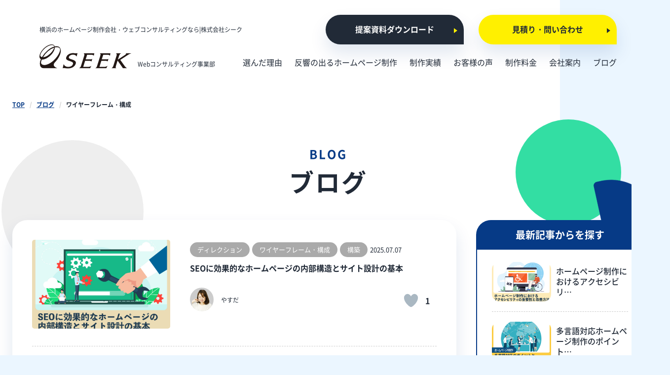

--- FILE ---
content_type: text/html; charset=UTF-8
request_url: https://seek-consulting.jp/roll_category/%E3%83%AF%E3%82%A4%E3%83%A4%E3%83%BC%E3%83%95%E3%83%AC%E3%83%BC%E3%83%A0/
body_size: 14948
content:
<!DOCTYPE HTML>
<html class="showPage">
<head>
<!-- Google tag (gtag.js) -->
<script async src="https://www.googletagmanager.com/gtag/js?id=AW-921554785"></script>
<script>
  window.dataLayer = window.dataLayer || [];
  function gtag(){dataLayer.push(arguments);}
  gtag('js', new Date());
  gtag('config', 'AW-921554785');
</script>
<meta charset="UTF-8">
<meta name="google-site-verification" content="kpQqQEj8IMeizGu-laOfAR4z8LzDggGu6aJKlXm3s-0" />
<meta name="viewport" content="width=device-width">
<title>
ブログ｜ブログカテゴリー｜ワイヤーフレーム・構成｜横浜の課題解決型ホームページ制作会社｜株式会社シーク</title>
<meta name="description" content="ブログ｜ブログカテゴリー｜ワイヤーフレーム・構成｜中小企業の集客課題の解決を目的とした神奈川県横浜市にあるホームページ制作会社です。ホームページ制作をはじめ、広告はあくまで手段です。私たちは、集客課題の解決に向けて手段の選択から提案します。">
		
<!-- Google Tag Manager -->
<script>(function(w,d,s,l,i){w[l]=w[l]||[];w[l].push({'gtm.start':
new Date().getTime(),event:'gtm.js'});var f=d.getElementsByTagName(s)[0],
j=d.createElement(s),dl=l!='dataLayer'?'&l='+l:'';j.async=true;j.src=
'https://www.googletagmanager.com/gtm.js?id='+i+dl;f.parentNode.insertBefore(j,f);
})(window,document,'script','dataLayer','GTM-TRR58VZ');</script>
<!-- End Google Tag Manager -->

<!-- ogp -->
<meta property="og:title" content="ブログ｜ブログカテゴリー｜ワイヤーフレーム・構成｜横浜の課題解決型ホームページ制作会社｜株式会社シーク">
<meta property="og:type" content="article">
<meta property="og:description" content="ブログ｜ブログカテゴリー｜ワイヤーフレーム・構成｜中小企業の集客課題の解決を目的とした神奈川県横浜市にあるホームページ制作会社です。ホームページ制作をはじめ、広告はあくまで手段です。私たちは、集客課題の解決に向けて手段の選択から提案します。">

<meta property="og:url" content="https://seek-consulting.jp/roll/blog-3133/">
<meta property="og:site_name" content="ブログ｜ブログカテゴリー｜ワイヤーフレーム・構成｜横浜の課題解決型ホームページ制作会社｜株式会社シーク">
<meta property="og:image" content="https://seek-consulting.jp/wp/wp-content/uploads/2025/07/eyecatch_119.png">
<!-- ogp -->	

<!-- Twitter-->
<meta name="twitter:card" content="summary_large_image">
<meta name="twitter:title" content="ブログ｜ブログカテゴリー｜ワイヤーフレーム・構成｜横浜の課題解決型ホームページ制作会社｜株式会社シーク">
<meta name="twitter:description"  content="ブログ｜ブログカテゴリー｜ワイヤーフレーム・構成｜中小企業の集客課題の解決を目的とした神奈川県横浜市にあるホームページ制作会社です。ホームページ制作をはじめ、広告はあくまで手段です。私たちは、集客課題の解決に向けて手段の選択から提案します。">
<meta name="twitter:image" content="https://seek-consulting.jp/wp/wp-content/uploads/2025/07/eyecatch_119.png">
	
	
<link rel="stylesheet" type="text/css" href="https://seek-consulting.jp/wp/wp-content/themes/seek-consulting/css/reset.css">
<link rel="stylesheet" type="text/css" href="https://seek-consulting.jp/wp/wp-content/themes/seek-consulting/css/common.css?ver=1.0.8" media="print,only screen and (min-width:769px)">
<link rel="stylesheet" type="text/css" href="https://seek-consulting.jp/wp/wp-content/themes/seek-consulting/css/unique.css?ver=1.0.8" media="print,only screen and (min-width:769px)">
<link rel="stylesheet" type="text/css" href="https://seek-consulting.jp/wp/wp-content/themes/seek-consulting/css/sp.css?ver=1.0.8" media="only screen and (min-width: 0px) and (max-width: 768px)">
<link rel="stylesheet" type="text/css" href="https://seek-consulting.jp/wp/wp-content/themes/seek-consulting/slick/slick.css">
<link rel="stylesheet" type="text/css" href="https://seek-consulting.jp/wp/wp-content/themes/seek-consulting/slick/slick-theme.css">
<meta name='robots' content='max-image-preview:large' />
<link rel="alternate" type="application/rss+xml" title="株式会社シーク &raquo; ワイヤーフレーム・構成 ブログカテゴリー のフィード" href="https://seek-consulting.jp/roll_category/%e3%83%af%e3%82%a4%e3%83%a4%e3%83%bc%e3%83%95%e3%83%ac%e3%83%bc%e3%83%a0/feed/" />
<style id='wp-img-auto-sizes-contain-inline-css' type='text/css'>
img:is([sizes=auto i],[sizes^="auto," i]){contain-intrinsic-size:3000px 1500px}
/*# sourceURL=wp-img-auto-sizes-contain-inline-css */
</style>
<style id='wp-emoji-styles-inline-css' type='text/css'>

	img.wp-smiley, img.emoji {
		display: inline !important;
		border: none !important;
		box-shadow: none !important;
		height: 1em !important;
		width: 1em !important;
		margin: 0 0.07em !important;
		vertical-align: -0.1em !important;
		background: none !important;
		padding: 0 !important;
	}
/*# sourceURL=wp-emoji-styles-inline-css */
</style>
<style id='wp-block-library-inline-css' type='text/css'>
:root{--wp-block-synced-color:#7a00df;--wp-block-synced-color--rgb:122,0,223;--wp-bound-block-color:var(--wp-block-synced-color);--wp-editor-canvas-background:#ddd;--wp-admin-theme-color:#007cba;--wp-admin-theme-color--rgb:0,124,186;--wp-admin-theme-color-darker-10:#006ba1;--wp-admin-theme-color-darker-10--rgb:0,107,160.5;--wp-admin-theme-color-darker-20:#005a87;--wp-admin-theme-color-darker-20--rgb:0,90,135;--wp-admin-border-width-focus:2px}@media (min-resolution:192dpi){:root{--wp-admin-border-width-focus:1.5px}}.wp-element-button{cursor:pointer}:root .has-very-light-gray-background-color{background-color:#eee}:root .has-very-dark-gray-background-color{background-color:#313131}:root .has-very-light-gray-color{color:#eee}:root .has-very-dark-gray-color{color:#313131}:root .has-vivid-green-cyan-to-vivid-cyan-blue-gradient-background{background:linear-gradient(135deg,#00d084,#0693e3)}:root .has-purple-crush-gradient-background{background:linear-gradient(135deg,#34e2e4,#4721fb 50%,#ab1dfe)}:root .has-hazy-dawn-gradient-background{background:linear-gradient(135deg,#faaca8,#dad0ec)}:root .has-subdued-olive-gradient-background{background:linear-gradient(135deg,#fafae1,#67a671)}:root .has-atomic-cream-gradient-background{background:linear-gradient(135deg,#fdd79a,#004a59)}:root .has-nightshade-gradient-background{background:linear-gradient(135deg,#330968,#31cdcf)}:root .has-midnight-gradient-background{background:linear-gradient(135deg,#020381,#2874fc)}:root{--wp--preset--font-size--normal:16px;--wp--preset--font-size--huge:42px}.has-regular-font-size{font-size:1em}.has-larger-font-size{font-size:2.625em}.has-normal-font-size{font-size:var(--wp--preset--font-size--normal)}.has-huge-font-size{font-size:var(--wp--preset--font-size--huge)}.has-text-align-center{text-align:center}.has-text-align-left{text-align:left}.has-text-align-right{text-align:right}.has-fit-text{white-space:nowrap!important}#end-resizable-editor-section{display:none}.aligncenter{clear:both}.items-justified-left{justify-content:flex-start}.items-justified-center{justify-content:center}.items-justified-right{justify-content:flex-end}.items-justified-space-between{justify-content:space-between}.screen-reader-text{border:0;clip-path:inset(50%);height:1px;margin:-1px;overflow:hidden;padding:0;position:absolute;width:1px;word-wrap:normal!important}.screen-reader-text:focus{background-color:#ddd;clip-path:none;color:#444;display:block;font-size:1em;height:auto;left:5px;line-height:normal;padding:15px 23px 14px;text-decoration:none;top:5px;width:auto;z-index:100000}html :where(.has-border-color){border-style:solid}html :where([style*=border-top-color]){border-top-style:solid}html :where([style*=border-right-color]){border-right-style:solid}html :where([style*=border-bottom-color]){border-bottom-style:solid}html :where([style*=border-left-color]){border-left-style:solid}html :where([style*=border-width]){border-style:solid}html :where([style*=border-top-width]){border-top-style:solid}html :where([style*=border-right-width]){border-right-style:solid}html :where([style*=border-bottom-width]){border-bottom-style:solid}html :where([style*=border-left-width]){border-left-style:solid}html :where(img[class*=wp-image-]){height:auto;max-width:100%}:where(figure){margin:0 0 1em}html :where(.is-position-sticky){--wp-admin--admin-bar--position-offset:var(--wp-admin--admin-bar--height,0px)}@media screen and (max-width:600px){html :where(.is-position-sticky){--wp-admin--admin-bar--position-offset:0px}}

/*# sourceURL=wp-block-library-inline-css */
</style><style id='global-styles-inline-css' type='text/css'>
:root{--wp--preset--aspect-ratio--square: 1;--wp--preset--aspect-ratio--4-3: 4/3;--wp--preset--aspect-ratio--3-4: 3/4;--wp--preset--aspect-ratio--3-2: 3/2;--wp--preset--aspect-ratio--2-3: 2/3;--wp--preset--aspect-ratio--16-9: 16/9;--wp--preset--aspect-ratio--9-16: 9/16;--wp--preset--color--black: #000000;--wp--preset--color--cyan-bluish-gray: #abb8c3;--wp--preset--color--white: #ffffff;--wp--preset--color--pale-pink: #f78da7;--wp--preset--color--vivid-red: #cf2e2e;--wp--preset--color--luminous-vivid-orange: #ff6900;--wp--preset--color--luminous-vivid-amber: #fcb900;--wp--preset--color--light-green-cyan: #7bdcb5;--wp--preset--color--vivid-green-cyan: #00d084;--wp--preset--color--pale-cyan-blue: #8ed1fc;--wp--preset--color--vivid-cyan-blue: #0693e3;--wp--preset--color--vivid-purple: #9b51e0;--wp--preset--gradient--vivid-cyan-blue-to-vivid-purple: linear-gradient(135deg,rgb(6,147,227) 0%,rgb(155,81,224) 100%);--wp--preset--gradient--light-green-cyan-to-vivid-green-cyan: linear-gradient(135deg,rgb(122,220,180) 0%,rgb(0,208,130) 100%);--wp--preset--gradient--luminous-vivid-amber-to-luminous-vivid-orange: linear-gradient(135deg,rgb(252,185,0) 0%,rgb(255,105,0) 100%);--wp--preset--gradient--luminous-vivid-orange-to-vivid-red: linear-gradient(135deg,rgb(255,105,0) 0%,rgb(207,46,46) 100%);--wp--preset--gradient--very-light-gray-to-cyan-bluish-gray: linear-gradient(135deg,rgb(238,238,238) 0%,rgb(169,184,195) 100%);--wp--preset--gradient--cool-to-warm-spectrum: linear-gradient(135deg,rgb(74,234,220) 0%,rgb(151,120,209) 20%,rgb(207,42,186) 40%,rgb(238,44,130) 60%,rgb(251,105,98) 80%,rgb(254,248,76) 100%);--wp--preset--gradient--blush-light-purple: linear-gradient(135deg,rgb(255,206,236) 0%,rgb(152,150,240) 100%);--wp--preset--gradient--blush-bordeaux: linear-gradient(135deg,rgb(254,205,165) 0%,rgb(254,45,45) 50%,rgb(107,0,62) 100%);--wp--preset--gradient--luminous-dusk: linear-gradient(135deg,rgb(255,203,112) 0%,rgb(199,81,192) 50%,rgb(65,88,208) 100%);--wp--preset--gradient--pale-ocean: linear-gradient(135deg,rgb(255,245,203) 0%,rgb(182,227,212) 50%,rgb(51,167,181) 100%);--wp--preset--gradient--electric-grass: linear-gradient(135deg,rgb(202,248,128) 0%,rgb(113,206,126) 100%);--wp--preset--gradient--midnight: linear-gradient(135deg,rgb(2,3,129) 0%,rgb(40,116,252) 100%);--wp--preset--font-size--small: 13px;--wp--preset--font-size--medium: 20px;--wp--preset--font-size--large: 36px;--wp--preset--font-size--x-large: 42px;--wp--preset--spacing--20: 0.44rem;--wp--preset--spacing--30: 0.67rem;--wp--preset--spacing--40: 1rem;--wp--preset--spacing--50: 1.5rem;--wp--preset--spacing--60: 2.25rem;--wp--preset--spacing--70: 3.38rem;--wp--preset--spacing--80: 5.06rem;--wp--preset--shadow--natural: 6px 6px 9px rgba(0, 0, 0, 0.2);--wp--preset--shadow--deep: 12px 12px 50px rgba(0, 0, 0, 0.4);--wp--preset--shadow--sharp: 6px 6px 0px rgba(0, 0, 0, 0.2);--wp--preset--shadow--outlined: 6px 6px 0px -3px rgb(255, 255, 255), 6px 6px rgb(0, 0, 0);--wp--preset--shadow--crisp: 6px 6px 0px rgb(0, 0, 0);}:where(.is-layout-flex){gap: 0.5em;}:where(.is-layout-grid){gap: 0.5em;}body .is-layout-flex{display: flex;}.is-layout-flex{flex-wrap: wrap;align-items: center;}.is-layout-flex > :is(*, div){margin: 0;}body .is-layout-grid{display: grid;}.is-layout-grid > :is(*, div){margin: 0;}:where(.wp-block-columns.is-layout-flex){gap: 2em;}:where(.wp-block-columns.is-layout-grid){gap: 2em;}:where(.wp-block-post-template.is-layout-flex){gap: 1.25em;}:where(.wp-block-post-template.is-layout-grid){gap: 1.25em;}.has-black-color{color: var(--wp--preset--color--black) !important;}.has-cyan-bluish-gray-color{color: var(--wp--preset--color--cyan-bluish-gray) !important;}.has-white-color{color: var(--wp--preset--color--white) !important;}.has-pale-pink-color{color: var(--wp--preset--color--pale-pink) !important;}.has-vivid-red-color{color: var(--wp--preset--color--vivid-red) !important;}.has-luminous-vivid-orange-color{color: var(--wp--preset--color--luminous-vivid-orange) !important;}.has-luminous-vivid-amber-color{color: var(--wp--preset--color--luminous-vivid-amber) !important;}.has-light-green-cyan-color{color: var(--wp--preset--color--light-green-cyan) !important;}.has-vivid-green-cyan-color{color: var(--wp--preset--color--vivid-green-cyan) !important;}.has-pale-cyan-blue-color{color: var(--wp--preset--color--pale-cyan-blue) !important;}.has-vivid-cyan-blue-color{color: var(--wp--preset--color--vivid-cyan-blue) !important;}.has-vivid-purple-color{color: var(--wp--preset--color--vivid-purple) !important;}.has-black-background-color{background-color: var(--wp--preset--color--black) !important;}.has-cyan-bluish-gray-background-color{background-color: var(--wp--preset--color--cyan-bluish-gray) !important;}.has-white-background-color{background-color: var(--wp--preset--color--white) !important;}.has-pale-pink-background-color{background-color: var(--wp--preset--color--pale-pink) !important;}.has-vivid-red-background-color{background-color: var(--wp--preset--color--vivid-red) !important;}.has-luminous-vivid-orange-background-color{background-color: var(--wp--preset--color--luminous-vivid-orange) !important;}.has-luminous-vivid-amber-background-color{background-color: var(--wp--preset--color--luminous-vivid-amber) !important;}.has-light-green-cyan-background-color{background-color: var(--wp--preset--color--light-green-cyan) !important;}.has-vivid-green-cyan-background-color{background-color: var(--wp--preset--color--vivid-green-cyan) !important;}.has-pale-cyan-blue-background-color{background-color: var(--wp--preset--color--pale-cyan-blue) !important;}.has-vivid-cyan-blue-background-color{background-color: var(--wp--preset--color--vivid-cyan-blue) !important;}.has-vivid-purple-background-color{background-color: var(--wp--preset--color--vivid-purple) !important;}.has-black-border-color{border-color: var(--wp--preset--color--black) !important;}.has-cyan-bluish-gray-border-color{border-color: var(--wp--preset--color--cyan-bluish-gray) !important;}.has-white-border-color{border-color: var(--wp--preset--color--white) !important;}.has-pale-pink-border-color{border-color: var(--wp--preset--color--pale-pink) !important;}.has-vivid-red-border-color{border-color: var(--wp--preset--color--vivid-red) !important;}.has-luminous-vivid-orange-border-color{border-color: var(--wp--preset--color--luminous-vivid-orange) !important;}.has-luminous-vivid-amber-border-color{border-color: var(--wp--preset--color--luminous-vivid-amber) !important;}.has-light-green-cyan-border-color{border-color: var(--wp--preset--color--light-green-cyan) !important;}.has-vivid-green-cyan-border-color{border-color: var(--wp--preset--color--vivid-green-cyan) !important;}.has-pale-cyan-blue-border-color{border-color: var(--wp--preset--color--pale-cyan-blue) !important;}.has-vivid-cyan-blue-border-color{border-color: var(--wp--preset--color--vivid-cyan-blue) !important;}.has-vivid-purple-border-color{border-color: var(--wp--preset--color--vivid-purple) !important;}.has-vivid-cyan-blue-to-vivid-purple-gradient-background{background: var(--wp--preset--gradient--vivid-cyan-blue-to-vivid-purple) !important;}.has-light-green-cyan-to-vivid-green-cyan-gradient-background{background: var(--wp--preset--gradient--light-green-cyan-to-vivid-green-cyan) !important;}.has-luminous-vivid-amber-to-luminous-vivid-orange-gradient-background{background: var(--wp--preset--gradient--luminous-vivid-amber-to-luminous-vivid-orange) !important;}.has-luminous-vivid-orange-to-vivid-red-gradient-background{background: var(--wp--preset--gradient--luminous-vivid-orange-to-vivid-red) !important;}.has-very-light-gray-to-cyan-bluish-gray-gradient-background{background: var(--wp--preset--gradient--very-light-gray-to-cyan-bluish-gray) !important;}.has-cool-to-warm-spectrum-gradient-background{background: var(--wp--preset--gradient--cool-to-warm-spectrum) !important;}.has-blush-light-purple-gradient-background{background: var(--wp--preset--gradient--blush-light-purple) !important;}.has-blush-bordeaux-gradient-background{background: var(--wp--preset--gradient--blush-bordeaux) !important;}.has-luminous-dusk-gradient-background{background: var(--wp--preset--gradient--luminous-dusk) !important;}.has-pale-ocean-gradient-background{background: var(--wp--preset--gradient--pale-ocean) !important;}.has-electric-grass-gradient-background{background: var(--wp--preset--gradient--electric-grass) !important;}.has-midnight-gradient-background{background: var(--wp--preset--gradient--midnight) !important;}.has-small-font-size{font-size: var(--wp--preset--font-size--small) !important;}.has-medium-font-size{font-size: var(--wp--preset--font-size--medium) !important;}.has-large-font-size{font-size: var(--wp--preset--font-size--large) !important;}.has-x-large-font-size{font-size: var(--wp--preset--font-size--x-large) !important;}
/*# sourceURL=global-styles-inline-css */
</style>

<style id='classic-theme-styles-inline-css' type='text/css'>
/*! This file is auto-generated */
.wp-block-button__link{color:#fff;background-color:#32373c;border-radius:9999px;box-shadow:none;text-decoration:none;padding:calc(.667em + 2px) calc(1.333em + 2px);font-size:1.125em}.wp-block-file__button{background:#32373c;color:#fff;text-decoration:none}
/*# sourceURL=/wp-includes/css/classic-themes.min.css */
</style>
<link rel='stylesheet' id='contact-form-7-css' href='https://seek-consulting.jp/wp/wp-content/plugins/contact-form-7/includes/css/styles.css' type='text/css' media='all' />
<link rel='stylesheet' id='contact-form-7-confirm-css' href='https://seek-consulting.jp/wp/wp-content/plugins/contact-form-7-add-confirm/includes/css/styles.css' type='text/css' media='all' />
<link rel='stylesheet' id='wp-ulike-css' href='https://seek-consulting.jp/wp/wp-content/plugins/wp-ulike/assets/css/wp-ulike.min.css' type='text/css' media='all' />
<link rel='stylesheet' id='wp-pagenavi-css' href='https://seek-consulting.jp/wp/wp-content/plugins/wp-pagenavi/pagenavi-css.css' type='text/css' media='all' />
<link rel='stylesheet' id='fancybox-css' href='https://seek-consulting.jp/wp/wp-content/plugins/easy-fancybox/css/jquery.fancybox.min.css' type='text/css' media='screen' />
<link rel='stylesheet' id='enlighterjs-css' href='https://seek-consulting.jp/wp/wp-content/plugins/enlighter/cache/enlighterjs.min.css' type='text/css' media='all' />
<script type="text/javascript" src="https://seek-consulting.jp/wp/wp-includes/js/jquery/jquery.min.js" id="jquery-core-js"></script>
<script type="text/javascript" src="https://seek-consulting.jp/wp/wp-includes/js/jquery/jquery-migrate.min.js" id="jquery-migrate-js"></script>
<script type="text/javascript" src="https://seek-consulting.jp/wp/wp-content/plugins/unify-keyword/assets/script/tracking.js" id="uy_keyword_tracking-js"></script>
<link rel="https://api.w.org/" href="https://seek-consulting.jp/wp-json/" /><link rel="alternate" title="JSON" type="application/json" href="https://seek-consulting.jp/wp-json/wp/v2/roll_category/17" /><link rel="EditURI" type="application/rsd+xml" title="RSD" href="https://seek-consulting.jp/wp/xmlrpc.php?rsd" />
		<script type="text/javascript">
				(function(c,l,a,r,i,t,y){
					c[a]=c[a]||function(){(c[a].q=c[a].q||[]).push(arguments)};t=l.createElement(r);t.async=1;
					t.src="https://www.clarity.ms/tag/"+i+"?ref=wordpress";y=l.getElementsByTagName(r)[0];y.parentNode.insertBefore(t,y);
				})(window, document, "clarity", "script", "d19y8c5rui");
		</script>
		<noscript><style>.lazyload[data-src]{display:none !important;}</style></noscript><style>.lazyload{background-image:none !important;}.lazyload:before{background-image:none !important;}</style><style>.wp-block-gallery.is-cropped .blocks-gallery-item picture{height:100%;width:100%;}</style><script>
const uyKeywordAjaxUrl = `https://seek-consulting.jp/wp/wp-admin/admin-ajax.php?action=uy_keyword_tracking`;
const uyKeywordAjaxTrackingKey = `Zxtf6zqrDLiM3VkJ`;
</script><link rel="icon" href="https://seek-consulting.jp/wp/wp-content/uploads/2022/06/cropped-f-32x32.jpg" sizes="32x32" />
<link rel="icon" href="https://seek-consulting.jp/wp/wp-content/uploads/2022/06/cropped-f-192x192.jpg" sizes="192x192" />
<link rel="apple-touch-icon" href="https://seek-consulting.jp/wp/wp-content/uploads/2022/06/cropped-f-180x180.jpg" />
<meta name="msapplication-TileImage" content="https://seek-consulting.jp/wp/wp-content/uploads/2022/06/cropped-f-270x270.jpg" />
<script type="text/javascript" src="https://seek-consulting.jp/wp/wp-content/themes/seek-consulting/js/basic.js?ver=1.0.0" defer="defer"></script>
<script type="text/javascript" src="https://seek-consulting.jp/wp/wp-content/themes/seek-consulting/js/smoothscrollex.js" defer="defer"></script>
<script type="text/javascript" src="https://seek-consulting.jp/wp/wp-content/themes/seek-consulting/slick/slick.min.js" defer="defer"></script>
	
<!-- User Heat Tag -->
<script type="text/javascript">
(function(add, cla){window['UserHeatTag']=cla;window[cla]=window[cla]||function(){(window[cla].q=window[cla].q||[]).push(arguments)},window[cla].l=1*new Date();var ul=document.createElement('script');var tag = document.getElementsByTagName('script')[0];ul.async=1;ul.src=add;tag.parentNode.insertBefore(ul,tag);})('//uh.nakanohito.jp/uhj2/uh.js', '_uhtracker');_uhtracker({id:'uh7KpewU80'});
</script>
<!-- End User Heat Tag -->

<!-- Clarity Tag -->
<script type="text/javascript">
    (function(c,l,a,r,i,t,y){
        c[a]=c[a]||function(){(c[a].q=c[a].q||[]).push(arguments)};
        t=l.createElement(r);t.async=1;t.src="https://www.clarity.ms/tag/"+i;
        y=l.getElementsByTagName(r)[0];y.parentNode.insertBefore(t,y);
    })(window, document, "clarity", "script", "d19y8c5rui");
</script>
<!-- End Clarity Tag -->
	
<meta name="google-site-verification" content="g4hj4X2CRvJBvx5-OiG3p2OJomhqi3G8n2uWV0qZjew" />
	
</head>
	
<body class="archive tax-roll_category term-17 wp-theme-seek-consulting" ontouchstart="">
<script data-cfasync="false">var ewww_webp_supported=false;</script>
<!-- Google Tag Manager (noscript) -->
<noscript><iframe src="https://www.googletagmanager.com/ns.html?id=GTM-TRR58VZ"
height="0" width="0" style="display:none;visibility:hidden"></iframe></noscript>
<!-- End Google Tag Manager (noscript) -->
<header>
	<div id="header">
		<div class="head-inner01">
			<p class="head-text01">横浜のホームページ制作会社・ウェブコンサルティングなら|株式会社シーク</p>
			<div class="btn-set01 flex">
				<div class="btn01 set-tn01"><a href="https://seek-consulting.jp/download/"><span>提案資料ダウンロード</span></a></div>
				<div class="btn01 set-tn02"><a href="https://seek-consulting.jp/contact/"><span>見積り・問い合わせ</span></a></div>
			</div>
		</div>
	</div>
	<nav>
				<div id="gnav">
						<div class="logo">
				<a href="https://seek-consulting.jp">
					<img src="[data-uri]" width="186" height="48" alt="ワイヤーフレーム・構成｜横浜の課題解決型ホームページ制作会社｜株式会社シーク" data-src="https://seek-consulting.jp/wp/wp-content/themes/seek-consulting/img/common/logo.svg" decoding="async" class="lazyload" /><noscript><img src="https://seek-consulting.jp/wp/wp-content/themes/seek-consulting/img/common/logo.svg" width="186" height="48" alt="ワイヤーフレーム・構成｜横浜の課題解決型ホームページ制作会社｜株式会社シーク" data-eio="l" /></noscript>
					<span class="text">Webコンサルティング事業部</span>
				</a>	
			</div>
						
			<ul class="hnav">
				<li class="gnav01"><a href="https://seek-consulting.jp/reason/"><span>選んだ理由</span></a></li>
				<li class="gnav01"><a href="https://seek-consulting.jp/service/"><span>反響の出るホームページ制作</span></a></li>
				<li class="gnav02"><a href="https://seek-consulting.jp/works/"><span>制作実績</span></a></li>
				<li class="gnav02"><a href="https://seek-consulting.jp/voice/"><span>お客様の声</span></a></li>
				<li class="gnav02"><a href="https://seek-consulting.jp/price/"><span>制作料金</span></a></li>
								<li class="gnav03"><span>会社案内</span>
					<ul class="g-sub">
						<li><a href="https://seek-consulting.jp/company/"><span>会社概要</span></a></li>
						<li><a href="https://seek-consulting.jp/news/"><span>お知らせ</span></a></li>
					</ul>
				</li>
				<li class="gnav04"><a href="https://seek-consulting.jp/roll/"><span>ブログ</span></a></li>
			</ul>
		</div>
	</nav>
	
	<nav>
	<!--スマホナビ-->
	<div class="sp-nav-btn sp"></div>	
	<div class="sp-nav-list sp">
		<div class="overlay-nav"></div>
		<div class="navs-list-wrap">
			<ul class="navs-list">
				<li><a href="https://seek-consulting.jp/reason/">選んだ理由</a></li>
				<li><a href="https://seek-consulting.jp/service/">反響の出るホームページ制作</a></li>
				<li><a href="https://seek-consulting.jp/works/">制作実績</a></li>
				<li><a href="https://seek-consulting.jp/voice/"><span>お客様の声</span></a></li>
				<li><a href="https://seek-consulting.jp/price/"><span>制作料金</span></a></li>
				<li>
					<div class="nav-midashi"><span class="waku">会社案内</span></div>
					<ul class="sp-nav">
						<li><a href="https://seek-consulting.jp/news/">お知らせ</a></li>
						<li><a href="https://seek-consulting.jp/company/">会社概要</a></li>
					</ul>
				</li>				
				<li><a href="https://seek-consulting.jp/roll/">ブログ</a></li>
				<li class="sp-nav-contact">
					<div class="btn01 set-tn01"><a href="https://seek-consulting.jp/download/"><span>提案資料ダウンロード</span></a></div>
					<div class="btn01 set-tn02"><a href="https://seek-consulting.jp/contact/"><span>見積り・問い合わせ</span></a></div>
					<div class="aside-tel">
						<div class="tel-set"><a href="tel:045-264-2550" class="no-pc"><span>045-264-2550</span></a></div>
						<div class="tel-bh"><span>平日9:00～18:00<span class="inb">（土・日・祝日・年末年始を除く）</span></span></div>
					</div>
				</li>
			</ul>
		</div>	
	</div>
	</nav>

	
</header>

<main>
<div id="bread">
	<div class="wrap cf">
		<ul class="bread-list">
			<li><a href="https://seek-consulting.jp/">TOP</a></li>
			<li><a href="https://seek-consulting.jp/roll/">ブログ</a></li>
			<li>ワイヤーフレーム・構成</li>
		</ul>
	</div>
</div>
	
<div id="mv" class="mv02">
	<div class="mv-bg"></div>
	<div class="wrap">
		<h1 class="titles01">
			<span class="en">BLOG</span>
			<span class="jp">ブログ</span>
		</h1>
	</div>
	<div class="circle01"></div>
	<div class="circle02"></div>
	<div class="shape"><img src="[data-uri]" width="166" height="207" alt="" data-src="https://seek-consulting.jp/wp/wp-content/themes/seek-consulting/img/top/shape.png" decoding="async" class="lazyload" /><noscript><img src="https://seek-consulting.jp/wp/wp-content/themes/seek-consulting/img/top/shape.png" width="166" height="207" alt="" data-eio="l" /></noscript></div>
	
	
</div>
	
<div id="contents">
	<div id="news-allBox">
		<div id="two-content" class="wrap cf">

			<div id="two-main">
				<div class="blog01-list">
																<article class="blog02Box rollBox02">
	<a class="flex" href="https://seek-consulting.jp/roll/blog-3133/">
		<div class="blog02-img">
			<div style="background: no-repeat center #EFEFEF;background-size:cover;" class="lazyload" data-bg="https://seek-consulting.jp/wp/wp-content/uploads/2025/07/eyecatch_119.png"></div>
		</div>
		<div class="blog02-cont">
			<ul class="w-cates flex">
				<li>ディレクション</li><li>ワイヤーフレーム・構成</li><li>構築</li>				<li class="date02"><span>2025.07.07</span></li>
			</ul>
			<h2>SEOに効果的なホームページの内部構造とサイト設計の基本</h2>
																																	<div class="write-staff flex">
				<div class="img lazyload" style="background: no-repeat center top #ccc;background-size:contain;" data-bg="https://seek-consulting.jp/wp/wp-content/uploads/2023/06/グループ_124284-removebg-preview.png">
				</div>
				<div class="name">やすだ</div>
				<div class="fav">
							<div class="wpulike wpulike-robeen " ><div class="wp_ulike_general_class wp_ulike_is_not_liked"><button type="button"
					aria-label="いいねボタン"
					data-ulike-id="3133"
					data-ulike-nonce="756b4d5636"
					data-ulike-type="post"
					data-ulike-template="wpulike-robeen"
					data-ulike-display-likers=""
					data-ulike-likers-style="popover"
					class="wp_ulike_btn wp_ulike_put_image wp_post_btn_3133"></button><span class="count-box wp_ulike_counter_up" data-ulike-counter-value="1"></span>			</div></div>
					</div>
			</div>
		</div>
	</a>
</article>
											<article class="blog02Box rollBox02">
	<a class="flex" href="https://seek-consulting.jp/roll/blog-3130/">
		<div class="blog02-img">
			<div style="background: no-repeat center #EFEFEF;background-size:cover;" class="lazyload" data-bg="https://seek-consulting.jp/wp/wp-content/uploads/2025/06/eyecatch_118.jpg"></div>
		</div>
		<div class="blog02-cont">
			<ul class="w-cates flex">
				<li>デザイン</li><li>ディレクション</li><li>マーケティング</li><li>ワイヤーフレーム・構成</li>				<li class="date02"><span>2025.06.30</span></li>
			</ul>
			<h2>コンバージョン率を高めるホームページ制作の心理学的ポイント</h2>
																																	<div class="write-staff flex">
				<div class="img lazyload" style="background: no-repeat center top #ccc;background-size:contain;" data-bg="https://seek-consulting.jp/wp/wp-content/uploads/2022/04/haru.png">
				</div>
				<div class="name">はるちゃん</div>
				<div class="fav">
							<div class="wpulike wpulike-robeen " ><div class="wp_ulike_general_class wp_ulike_is_not_liked"><button type="button"
					aria-label="いいねボタン"
					data-ulike-id="3130"
					data-ulike-nonce="d443d4928d"
					data-ulike-type="post"
					data-ulike-template="wpulike-robeen"
					data-ulike-display-likers=""
					data-ulike-likers-style="popover"
					class="wp_ulike_btn wp_ulike_put_image wp_post_btn_3130"></button><span class="count-box wp_ulike_counter_up" data-ulike-counter-value="0"></span>			</div></div>
					</div>
			</div>
		</div>
	</a>
</article>
											<article class="blog02Box rollBox02">
	<a class="flex" href="https://seek-consulting.jp/roll/blog-2531/">
		<div class="blog02-img">
			<div style="background: no-repeat center #EFEFEF;background-size:cover;" class="lazyload" data-bg="https://seek-consulting.jp/wp/wp-content/uploads/2024/07/ブログサム79.png"></div>
		</div>
		<div class="blog02-cont">
			<ul class="w-cates flex">
				<li>ワイヤーフレーム・構成</li><li>マーケティング</li>				<li class="date02"><span>2024.07.22</span></li>
			</ul>
			<h2>集客を強化！美容室ホームページ制作のメリットと成功のためのポイント</h2>
																																	<div class="write-staff flex">
				<div class="img lazyload" style="background: no-repeat center top #ccc;background-size:contain;" data-bg="https://seek-consulting.jp/wp/wp-content/uploads/2022/09/sawasan-e1662105239232.png">
				</div>
				<div class="name">さわ</div>
				<div class="fav">
							<div class="wpulike wpulike-robeen " ><div class="wp_ulike_general_class wp_ulike_is_not_liked"><button type="button"
					aria-label="いいねボタン"
					data-ulike-id="2531"
					data-ulike-nonce="22c6e1d132"
					data-ulike-type="post"
					data-ulike-template="wpulike-robeen"
					data-ulike-display-likers=""
					data-ulike-likers-style="popover"
					class="wp_ulike_btn wp_ulike_put_image wp_post_btn_2531"></button><span class="count-box wp_ulike_counter_up" data-ulike-counter-value="1"></span>			</div></div>
					</div>
			</div>
		</div>
	</a>
</article>
											<article class="blog02Box rollBox02">
	<a class="flex" href="https://seek-consulting.jp/roll/blog-1564/">
		<div class="blog02-img">
			<div style="background: no-repeat center #EFEFEF;background-size:cover;" class="lazyload" data-bg="https://seek-consulting.jp/wp/wp-content/uploads/2022/12/tmb_221204.jpg"></div>
		</div>
		<div class="blog02-cont">
			<ul class="w-cates flex">
				<li>ワイヤーフレーム・構成</li><li>ディレクション</li>				<li class="date02"><span>2022.12.05</span></li>
			</ul>
			<h2>Webサイトをスケジュール通りに納品してもらう方法</h2>
																																	<div class="write-staff flex">
				<div class="img lazyload" style="background: no-repeat center top #ccc;background-size:contain;" data-bg="https://seek-consulting.jp/wp/wp-content/uploads/2022/04/yuki.png">
				</div>
				<div class="name">ゆき</div>
				<div class="fav">
							<div class="wpulike wpulike-robeen " ><div class="wp_ulike_general_class wp_ulike_is_not_liked"><button type="button"
					aria-label="いいねボタン"
					data-ulike-id="1564"
					data-ulike-nonce="2a39ad1423"
					data-ulike-type="post"
					data-ulike-template="wpulike-robeen"
					data-ulike-display-likers=""
					data-ulike-likers-style="popover"
					class="wp_ulike_btn wp_ulike_put_image wp_post_btn_1564"></button><span class="count-box wp_ulike_counter_up" data-ulike-counter-value="1"></span>			</div></div>
					</div>
			</div>
		</div>
	</a>
</article>
											<article class="blog02Box rollBox02">
	<a class="flex" href="https://seek-consulting.jp/roll/blog-784/">
		<div class="blog02-img">
			<div style="background: no-repeat center #EFEFEF;background-size:cover;" class="lazyload" data-bg="https://seek-consulting.jp/wp/wp-content/uploads/2022/09/thumbnail_220912-2.jpg"></div>
		</div>
		<div class="blog02-cont">
			<ul class="w-cates flex">
				<li>ワイヤーフレーム・構成</li><li>デザイン</li><li>ディレクション</li>				<li class="date02"><span>2022.09.12</span></li>
			</ul>
			<h2>【どっちがいいの？】テンプレートとオリジナルのホームページ制作</h2>
																																	<div class="write-staff flex">
				<div class="img lazyload" style="background: no-repeat center top #ccc;background-size:contain;" data-bg="https://seek-consulting.jp/wp/wp-content/uploads/2022/04/yuki.png">
				</div>
				<div class="name">ゆき</div>
				<div class="fav">
							<div class="wpulike wpulike-robeen " ><div class="wp_ulike_general_class wp_ulike_is_not_liked"><button type="button"
					aria-label="いいねボタン"
					data-ulike-id="784"
					data-ulike-nonce="5a9e6dfd06"
					data-ulike-type="post"
					data-ulike-template="wpulike-robeen"
					data-ulike-display-likers=""
					data-ulike-likers-style="popover"
					class="wp_ulike_btn wp_ulike_put_image wp_post_btn_784"></button><span class="count-box wp_ulike_counter_up" data-ulike-counter-value="2"></span>			</div></div>
					</div>
			</div>
		</div>
	</a>
</article>
														</div>

				<div id="pager00">
												</div>

			</div>

			<div id="two-side">
				<ul class="sideBox02">
			<li id="recent-posts-3" class="widget widget_recent_entries">
		<h2 class="widgettitle">最新記事からを探す</h2>
		<ul>
					<li class="side-roll">
			<a href="https://seek-consulting.jp/roll/blog-3159/" class="flex">
				<div class="img">
					<div class="in-img lazyload" style="background: no-repeat center;background-size: cover;" data-bg="https://seek-consulting.jp/wp/wp-content/uploads/2025/07/eyecatch_122.png"></div>
				</div>
				<p>
				ホームページ制作におけるアクセシビリ…				</p>	
			</a>
			</li>
					<li class="side-roll">
			<a href="https://seek-consulting.jp/roll/blog-3152/" class="flex">
				<div class="img">
					<div class="in-img lazyload" style="background: no-repeat center;background-size: cover;" data-bg="https://seek-consulting.jp/wp/wp-content/uploads/2025/07/eyecatch_121.png"></div>
				</div>
				<p>
				多言語対応ホームページ制作のポイント…				</p>	
			</a>
			</li>
					<li class="side-roll">
			<a href="https://seek-consulting.jp/roll/blog-3142/" class="flex">
				<div class="img">
					<div class="in-img lazyload" style="background: no-repeat center;background-size: cover;" data-bg="https://seek-consulting.jp/wp/wp-content/uploads/2025/07/eyecatch_120.jpg"></div>
				</div>
				<p>
				ホームページ制作に必要なドメインとサ…				</p>	
			</a>
			</li>
					<li class="side-roll">
			<a href="https://seek-consulting.jp/roll/blog-3133/" class="flex">
				<div class="img">
					<div class="in-img lazyload" style="background: no-repeat center;background-size: cover;" data-bg="https://seek-consulting.jp/wp/wp-content/uploads/2025/07/eyecatch_119.png"></div>
				</div>
				<p>
				SEOに効果的なホームページの内部構…				</p>	
			</a>
			</li>
					<li class="side-roll">
			<a href="https://seek-consulting.jp/roll/blog-3130/" class="flex">
				<div class="img">
					<div class="in-img lazyload" style="background: no-repeat center;background-size: cover;" data-bg="https://seek-consulting.jp/wp/wp-content/uploads/2025/06/eyecatch_118.jpg"></div>
				</div>
				<p>
				コンバージョン率を高めるホームページ…				</p>	
			</a>
			</li>
				
		</ul>

		</li>
			
	<li id="custom-post-type-categories-2" class="widget widget_categories"><h2 class="widgettitle">カテゴリ</h2>
			<ul>
				<li class="cat-item cat-item-17 current-cat"><a aria-current="page" href="https://seek-consulting.jp/roll_category/%e3%83%af%e3%82%a4%e3%83%a4%e3%83%bc%e3%83%95%e3%83%ac%e3%83%bc%e3%83%a0/">ワイヤーフレーム・構成</a>
</li>
	<li class="cat-item cat-item-42"><a href="https://seek-consulting.jp/roll_category/%e5%86%99%e7%9c%9f/">写真</a>
</li>
	<li class="cat-item cat-item-188"><a href="https://seek-consulting.jp/roll_category/%e3%83%a9%e3%82%a4%e3%83%86%e3%82%a3%e3%83%b3%e3%82%b0/">ライティング</a>
</li>
	<li class="cat-item cat-item-189"><a href="https://seek-consulting.jp/roll_category/%e5%83%8d%e3%81%8d%e6%96%b9/">働き方</a>
</li>
	<li class="cat-item cat-item-190"><a href="https://seek-consulting.jp/roll_category/%e5%96%b6%e6%a5%ad%e8%a1%93/">営業術</a>
</li>
	<li class="cat-item cat-item-193"><a href="https://seek-consulting.jp/roll_category/%e6%a7%8b%e7%af%89/">構築</a>
</li>
	<li class="cat-item cat-item-199"><a href="https://seek-consulting.jp/roll_category/%e3%83%87%e3%82%b6%e3%82%a4%e3%83%b3/">デザイン</a>
</li>
	<li class="cat-item cat-item-213"><a href="https://seek-consulting.jp/roll_category/%e3%83%87%e3%82%a3%e3%83%ac%e3%82%af%e3%82%b7%e3%83%a7%e3%83%b3/">ディレクション</a>
</li>
	<li class="cat-item cat-item-218"><a href="https://seek-consulting.jp/roll_category/%e6%97%a5%e5%b8%b8/">日常</a>
</li>
	<li class="cat-item cat-item-251"><a href="https://seek-consulting.jp/roll_category/%e3%83%9e%e3%83%bc%e3%82%b1%e3%83%86%e3%82%a3%e3%83%b3%e3%82%b0/">マーケティング</a>
</li>
	<li class="cat-item cat-item-274"><a href="https://seek-consulting.jp/roll_category/%e3%83%93%e3%82%b8%e3%83%8d%e3%82%b9%e3%82%b9%e3%82%ad%e3%83%ab/">ビジネススキル</a>
</li>
	<li class="cat-item cat-item-299"><a href="https://seek-consulting.jp/roll_category/%e3%82%a4%e3%83%a9%e3%82%b9%e3%83%88/">イラスト</a>
</li>
	<li class="cat-item cat-item-315"><a href="https://seek-consulting.jp/roll_category/%e8%99%8e%e3%81%ae%e5%b7%bb/">虎の巻</a>
</li>
	<li class="cat-item cat-item-449"><a href="https://seek-consulting.jp/roll_category/%e5%8b%95%e7%94%bb/">動画</a>
</li>
			</ul>
			</li>
		
	
	</ul>			</div>
		</div>
	</div>
	
	
</div>
</main>   

<footer>
	
	<div id="scr">
		<div class="wrap">
			<div class="aside-contact-set flex">
				<div class="aside-tel">
					<div class="tel-set"><a href="tel:045-264-2550" class="no-pc"><span>045-264-2550</span></a></div>
					<div class="tel-bh"><span>平日9:00～18:00（土・日・祝日・年末年始を除く）</span></div>
				</div>
				
				<div class="btn01 set-tn01"><a href="https://seek-consulting.jp/download/"><span>提案資料ダウンロード</span></a></div>
				<div class="btn01 set-tn02"><a href="https://seek-consulting.jp/contact/"><span>見積り・問い合わせ</span></a></div>
				
			</div>
		</div>
	</div>
	
		
	<div class="seizougyou_ch">
		<div class="wrap">
			<h2 class="titles01">
				<span class="en">ACTIVITY</span>
				<span class="jp">
					<span class="komoji">You Tubeチャンネル<br class="sp">「新人社長が行く！製造業チャンネル」</span><span class="inb">製造業</span>を盛り上げる<br class="sp">活動しています！
				</span>
			</h2>
			
			
						
			<p class="touroku"><span class="waku">チャンネル登録者数<br class="sp"><span class="nin">10,500</span>人突破！</span></p>
			<div class="seizougyou_cnt flex">
				<div class="seizougyou_logo">
					<img src="[data-uri]" width="447" height="208" alt="新人社長行く！製造業チャンネル" data-src="https://seek-consulting.jp/wp/wp-content/themes/seek-consulting/img/common/seizougyou_logo.png" decoding="async" class="lazyload" /><noscript><img src="https://seek-consulting.jp/wp/wp-content/themes/seek-consulting/img/common/seizougyou_logo.png" width="447" height="208" alt="新人社長行く！製造業チャンネル" data-eio="l" /></noscript>
				</div>
				<div class="seizougyou_youtube">
					<iframe width="560" height="315"  title="YouTube video player" frameborder="0" allow="accelerometer; autoplay; clipboard-write; encrypted-media; gyroscope; picture-in-picture" allowfullscreen data-src="https://www.youtube.com/embed/WKuH-2TXDkg" class="lazyload"></iframe>
				</div>
			</div>
			<div class="btn01"><a href="https://www.youtube.com/channel/UCVT0Dr0OvqCbVyWOdj54q1A" target="_blank" rel="noreferrer"><span>製造業チャンネルを全て見る</span></a></div>
			<p class="kyoumi"><span>ご興味ある方はお気軽に<br class="sp">お問合せください</span></p>
		</div>
	</div>
	
	<aside id="aside01">
		<div class="wrap">
			<h2 class="titles01">
				<span class="en">CONTACT</span>
				<span class="jp">
					ご相談・お見積り・お問い合わせは<br class="pc">お気軽にご連絡ください。
				</span>
			</h2>
			
			<div class="tu-text">
				<p>｢ホームページをリニューアルしたい」<br class="sp">「集客を強化したい」など、<br>
					ざっくりとしたご相談でも大歓迎です。課題抽出から一緒に考えます。</p>
			</div>
			
			<div class="aside-contact-set flex">
				<div class="aside-tel pc">
					<div class="tel-set"><a href="tel:045-264-2550" class="no-pc"><span>045-264-2550</span></a></div>
					<div class="tel-bh"><span>平日9:00～18:00（土・日・祝日・年末年始を除く）</span></div>
				</div>
				<div class="btn01 set-tn01"><a href="https://seek-consulting.jp/download/"><span>提案資料ダウンロード</span></a></div>
				<div class="btn01 set-tn02"><a href="https://seek-consulting.jp/contact/"><span>見積り・問い合わせ</span></a></div>
				<div class="aside-tel sp">
					<div class="tel-set"><a href="tel:045-264-2550" class="no-pc"><span>045-264-2550</span></a></div>
					<div class="tel-bh"><span>平日9:00～18:00<span class="inb">（土・日・祝日・年末年始を除く）</span></span></div>
				</div>
			</div>
			
		</div>
	</aside>
		<div id="footer">
	
		<div id="ftBox01">
			<div class="wrap">
				<div class="left">
					<h2 class="ft-logo">
						<a href="https://seek-consulting.jp/">
							<img src="[data-uri]" width="166" height="45" alt="株式会社シーク" data-src="https://seek-consulting.jp/wp/wp-content/themes/seek-consulting/img/common/ft-logo.svg" decoding="async" class="lazyload" /><noscript><img src="https://seek-consulting.jp/wp/wp-content/themes/seek-consulting/img/common/ft-logo.svg" width="166" height="45" alt="株式会社シーク" data-eio="l" /></noscript>
							<span class="text">Webコンサルティング事業部</span>
						</a>	
					</h2>
					<div class="sns_list flex">
						<div class="sns">
							<a href="https://twitter.com/coqaqul_blog" target="blank" rel="noreferrer">
								<picture><source   type='image/webp' data-srcset="https://seek-consulting.jp/wp/wp-content/uploads/2023/07/tw.png.webp"><img src="[data-uri]" width="146" height="146" alt="Twitter" data-eio="p" data-src="https://seek-consulting.jp/wp/wp-content/uploads/2023/07/tw.png" decoding="async" class="lazyload" /><noscript><img src="https://seek-consulting.jp/wp/wp-content/uploads/2023/07/tw.png" width="146" height="146" alt="Twitter" data-eio="l" /></noscript></picture>
							</a>
						</div>
						<div class="sns">
							<a href="https://www.facebook.com/coqaqul" target="blank" rel="noreferrer">
								<picture><source   type='image/webp' data-srcset="https://seek-consulting.jp/wp/wp-content/uploads/2023/07/fb.png.webp"><img src="[data-uri]" width="146" height="146" alt="Facebook" data-eio="p" data-src="https://seek-consulting.jp/wp/wp-content/uploads/2023/07/fb.png" decoding="async" class="lazyload" /><noscript><img src="https://seek-consulting.jp/wp/wp-content/uploads/2023/07/fb.png" width="146" height="146" alt="Facebook" data-eio="l" /></noscript></picture>
							</a>
						</div>
					</div>
					<p class="ft-text01">
						横浜のホームページ制作会社・ウェブコンサルティングなら|株式会社シーク
					</p>
					<div class="ft-text02">
						<p>〒231-0041 <span class="inb">神奈川県横浜市中区吉田町65 ERVIC横浜6</span></p>
						<p>TEL　045-264-2550</p>
					</div>
				</div>
				<div class="right">
					<ul class="fnav01">
						<li><a href="https://seek-consulting.jp/reason/">選んだ理由</a></li>
						<li><a href="https://seek-consulting.jp/service/">反響の出るホームページ制作</a></li>
						<li><a href="https://seek-consulting.jp/voice/">お客様の声</a></li>
						<li><a href="https://seek-consulting.jp/price/">制作料金</a></li>
					</ul>
					<ul class="fnav03">
						<li><a href="https://seek-consulting.jp/news/"><span>お知らせ</span></a></li>
						<li><a href="https://seek-consulting.jp/works/"><span>制作実績</span></a></li>
						<li><a href="https://seek-consulting.jp/company/"><span>会社概要</span></a></li>
					</ul>
					<ul class="fnav02">
						<li><a href="https://seek-consulting.jp/download/"><span>提案資料ダウンロード</span></a></li>
						<li><a href="https://seek-consulting.jp/contact/"><span>見積り・問い合わせ</span></a></li>
						<li><a href="https://seek-consulting.jp/roll/"><span>ブログ</span></a></li>
					</ul>
				</div>
			</div>
		</div>

		<div id="ft-bottom">
			<div class="wrap">
				<ul class="pp-link">
					<li><a href="https://seek-consulting.jp/privacy/"><span>プライバシーポリシー</span></a></li>
					<li><a href="https://seek-consulting.jp/sitepolicy/"><span>サイトポリシー</span></a></li>
				</ul>
								<p class="copyright">©2022-2026　株式会社シーク</p>
			</div>
		</div>
	</div>
	
</footer>
<script type="speculationrules">
{"prefetch":[{"source":"document","where":{"and":[{"href_matches":"/*"},{"not":{"href_matches":["/wp/wp-*.php","/wp/wp-admin/*","/wp/wp-content/uploads/*","/wp/wp-content/*","/wp/wp-content/plugins/*","/wp/wp-content/themes/seek-consulting/*","/*\\?(.+)"]}},{"not":{"selector_matches":"a[rel~=\"nofollow\"]"}},{"not":{"selector_matches":".no-prefetch, .no-prefetch a"}}]},"eagerness":"conservative"}]}
</script>
<script type="text/javascript">
document.addEventListener( 'wpcf7mailsent', function( event ) {
	if ( '6' == event.detail.contactFormId ) {
		window.location.href = 'https://seek-consulting.jp/thanks';
		}
	if ( '127' == event.detail.contactFormId ) {
		window.location.href = 'https://seek-consulting.jp/download_thanks';
		}
}, false );
</script>
<script type="text/javascript" id="eio-lazy-load-js-before">
/* <![CDATA[ */
var eio_lazy_vars = {"exactdn_domain":"","skip_autoscale":0,"threshold":0};
//# sourceURL=eio-lazy-load-js-before
/* ]]> */
</script>
<script type="text/javascript" src="https://seek-consulting.jp/wp/wp-content/plugins/ewww-image-optimizer/includes/lazysizes.min.js" id="eio-lazy-load-js"></script>
<script type="text/javascript" src="https://seek-consulting.jp/wp/wp-includes/js/dist/vendor/wp-polyfill.min.js" id="wp-polyfill-js"></script>
<script type="text/javascript" id="contact-form-7-js-extra">
/* <![CDATA[ */
var wpcf7 = {"api":{"root":"https://seek-consulting.jp/wp-json/","namespace":"contact-form-7/v1"}};
//# sourceURL=contact-form-7-js-extra
/* ]]> */
</script>
<script type="text/javascript" src="https://seek-consulting.jp/wp/wp-content/plugins/contact-form-7/includes/js/index.js" id="contact-form-7-js"></script>
<script type="text/javascript" src="https://seek-consulting.jp/wp/wp-includes/js/jquery/jquery.form.min.js" id="jquery-form-js"></script>
<script type="text/javascript" src="https://seek-consulting.jp/wp/wp-content/plugins/contact-form-7-add-confirm/includes/js/scripts.js" id="contact-form-7-confirm-js"></script>
<script type="text/javascript" id="wp_ulike-js-extra">
/* <![CDATA[ */
var wp_ulike_params = {"ajax_url":"https://seek-consulting.jp/wp/wp-admin/admin-ajax.php","notifications":"0"};
//# sourceURL=wp_ulike-js-extra
/* ]]> */
</script>
<script type="text/javascript" src="https://seek-consulting.jp/wp/wp-content/plugins/wp-ulike/assets/js/wp-ulike.min.js" id="wp_ulike-js"></script>
<script type="text/javascript" src="https://seek-consulting.jp/wp/wp-content/plugins/easy-fancybox/js/jquery.fancybox.min.js" id="jquery-fancybox-js"></script>
<script type="text/javascript" id="jquery-fancybox-js-after">
/* <![CDATA[ */
var fb_timeout, fb_opts={'overlayShow':true,'hideOnOverlayClick':true,'showCloseButton':true,'margin':20,'centerOnScroll':false,'enableEscapeButton':true,'autoScale':true };
if(typeof easy_fancybox_handler==='undefined'){
var easy_fancybox_handler=function(){
jQuery('.nofancybox,a.wp-block-file__button,a.pin-it-button,a[href*="pinterest.com/pin/create"],a[href*="facebook.com/share"],a[href*="twitter.com/share"]').addClass('nolightbox');
/* IMG */
var fb_IMG_select='a[href*=".jpg"]:not(.nolightbox,li.nolightbox>a),area[href*=".jpg"]:not(.nolightbox),a[href*=".jpeg"]:not(.nolightbox,li.nolightbox>a),area[href*=".jpeg"]:not(.nolightbox),a[href*=".png"]:not(.nolightbox,li.nolightbox>a),area[href*=".png"]:not(.nolightbox),a[href*=".webp"]:not(.nolightbox,li.nolightbox>a),area[href*=".webp"]:not(.nolightbox)';
jQuery(fb_IMG_select).addClass('fancybox image');
var fb_IMG_sections=jQuery('.gallery,.wp-block-gallery,.tiled-gallery,.wp-block-jetpack-tiled-gallery');
fb_IMG_sections.each(function(){jQuery(this).find(fb_IMG_select).attr('rel','gallery-'+fb_IMG_sections.index(this));});
jQuery('a.fancybox,area.fancybox,li.fancybox a').each(function(){jQuery(this).fancybox(jQuery.extend({},fb_opts,{'transitionIn':'elastic','easingIn':'easeOutBack','transitionOut':'elastic','easingOut':'easeInBack','opacity':false,'hideOnContentClick':false,'titleShow':true,'titlePosition':'over','titleFromAlt':true,'showNavArrows':true,'enableKeyboardNav':true,'cyclic':false}))});};
jQuery('a.fancybox-close').on('click',function(e){e.preventDefault();jQuery.fancybox.close()});
};
var easy_fancybox_auto=function(){setTimeout(function(){jQuery('#fancybox-auto').trigger('click')},1000);};
jQuery(easy_fancybox_handler);jQuery(document).on('post-load',easy_fancybox_handler);
jQuery(easy_fancybox_auto);
//# sourceURL=jquery-fancybox-js-after
/* ]]> */
</script>
<script type="text/javascript" src="https://seek-consulting.jp/wp/wp-content/plugins/easy-fancybox/js/jquery.easing.min.js" id="jquery-easing-js"></script>
<script type="text/javascript" src="https://seek-consulting.jp/wp/wp-content/plugins/easy-fancybox/js/jquery.mousewheel.min.js" id="jquery-mousewheel-js"></script>
<script type="text/javascript" src="https://seek-consulting.jp/wp/wp-content/plugins/enlighter/cache/enlighterjs.min.js" id="enlighterjs-js"></script>
<script type="text/javascript" id="enlighterjs-js-after">
/* <![CDATA[ */
!function(e,n){if("undefined"!=typeof EnlighterJS){var o={"selectors":{"block":"pre.EnlighterJSRAW","inline":"code.EnlighterJSRAW"},"options":{"indent":4,"ampersandCleanup":true,"linehover":true,"rawcodeDbclick":false,"textOverflow":"break","linenumbers":true,"theme":"atomic","language":"generic","retainCssClasses":false,"collapse":false,"toolbarOuter":"","toolbarTop":"{BTN_RAW}{BTN_COPY}{BTN_WINDOW}{BTN_WEBSITE}","toolbarBottom":""}};(e.EnlighterJSINIT=function(){EnlighterJS.init(o.selectors.block,o.selectors.inline,o.options)})()}else{(n&&(n.error||n.log)||function(){})("Error: EnlighterJS resources not loaded yet!")}}(window,console);
//# sourceURL=enlighterjs-js-after
/* ]]> */
</script>
<script id="wp-emoji-settings" type="application/json">
{"baseUrl":"https://s.w.org/images/core/emoji/17.0.2/72x72/","ext":".png","svgUrl":"https://s.w.org/images/core/emoji/17.0.2/svg/","svgExt":".svg","source":{"concatemoji":"https://seek-consulting.jp/wp/wp-includes/js/wp-emoji-release.min.js"}}
</script>
<script type="module">
/* <![CDATA[ */
/*! This file is auto-generated */
const a=JSON.parse(document.getElementById("wp-emoji-settings").textContent),o=(window._wpemojiSettings=a,"wpEmojiSettingsSupports"),s=["flag","emoji"];function i(e){try{var t={supportTests:e,timestamp:(new Date).valueOf()};sessionStorage.setItem(o,JSON.stringify(t))}catch(e){}}function c(e,t,n){e.clearRect(0,0,e.canvas.width,e.canvas.height),e.fillText(t,0,0);t=new Uint32Array(e.getImageData(0,0,e.canvas.width,e.canvas.height).data);e.clearRect(0,0,e.canvas.width,e.canvas.height),e.fillText(n,0,0);const a=new Uint32Array(e.getImageData(0,0,e.canvas.width,e.canvas.height).data);return t.every((e,t)=>e===a[t])}function p(e,t){e.clearRect(0,0,e.canvas.width,e.canvas.height),e.fillText(t,0,0);var n=e.getImageData(16,16,1,1);for(let e=0;e<n.data.length;e++)if(0!==n.data[e])return!1;return!0}function u(e,t,n,a){switch(t){case"flag":return n(e,"\ud83c\udff3\ufe0f\u200d\u26a7\ufe0f","\ud83c\udff3\ufe0f\u200b\u26a7\ufe0f")?!1:!n(e,"\ud83c\udde8\ud83c\uddf6","\ud83c\udde8\u200b\ud83c\uddf6")&&!n(e,"\ud83c\udff4\udb40\udc67\udb40\udc62\udb40\udc65\udb40\udc6e\udb40\udc67\udb40\udc7f","\ud83c\udff4\u200b\udb40\udc67\u200b\udb40\udc62\u200b\udb40\udc65\u200b\udb40\udc6e\u200b\udb40\udc67\u200b\udb40\udc7f");case"emoji":return!a(e,"\ud83e\u1fac8")}return!1}function f(e,t,n,a){let r;const o=(r="undefined"!=typeof WorkerGlobalScope&&self instanceof WorkerGlobalScope?new OffscreenCanvas(300,150):document.createElement("canvas")).getContext("2d",{willReadFrequently:!0}),s=(o.textBaseline="top",o.font="600 32px Arial",{});return e.forEach(e=>{s[e]=t(o,e,n,a)}),s}function r(e){var t=document.createElement("script");t.src=e,t.defer=!0,document.head.appendChild(t)}a.supports={everything:!0,everythingExceptFlag:!0},new Promise(t=>{let n=function(){try{var e=JSON.parse(sessionStorage.getItem(o));if("object"==typeof e&&"number"==typeof e.timestamp&&(new Date).valueOf()<e.timestamp+604800&&"object"==typeof e.supportTests)return e.supportTests}catch(e){}return null}();if(!n){if("undefined"!=typeof Worker&&"undefined"!=typeof OffscreenCanvas&&"undefined"!=typeof URL&&URL.createObjectURL&&"undefined"!=typeof Blob)try{var e="postMessage("+f.toString()+"("+[JSON.stringify(s),u.toString(),c.toString(),p.toString()].join(",")+"));",a=new Blob([e],{type:"text/javascript"});const r=new Worker(URL.createObjectURL(a),{name:"wpTestEmojiSupports"});return void(r.onmessage=e=>{i(n=e.data),r.terminate(),t(n)})}catch(e){}i(n=f(s,u,c,p))}t(n)}).then(e=>{for(const n in e)a.supports[n]=e[n],a.supports.everything=a.supports.everything&&a.supports[n],"flag"!==n&&(a.supports.everythingExceptFlag=a.supports.everythingExceptFlag&&a.supports[n]);var t;a.supports.everythingExceptFlag=a.supports.everythingExceptFlag&&!a.supports.flag,a.supports.everything||((t=a.source||{}).concatemoji?r(t.concatemoji):t.wpemoji&&t.twemoji&&(r(t.twemoji),r(t.wpemoji)))});
//# sourceURL=https://seek-consulting.jp/wp/wp-includes/js/wp-emoji-loader.min.js
/* ]]> */
</script>
</body>
</html>

--- FILE ---
content_type: text/css
request_url: https://seek-consulting.jp/wp/wp-content/themes/seek-consulting/css/common.css?ver=1.0.8
body_size: 4852
content:
@charset "utf-8";
/* CSS Document */
/*webフォント読み込み*/
@font-face {/*notosansレギュラー*/
  font-family: 'Noto Sans JP';
  src: url('../font/NotoSansJP-Regular.otf');
  src:
  url('../font/NotoSansJP-Regular.woff2') format('woff2'),
  url('../font/NotoSansJP-Regular.woff') format('woff'),
  url('../font/NotoSansJP-Regular.otf') format('truetype');
	font-weight: 400;
}
@font-face {/*notosansミディアム*/
  font-family: 'Noto Sans JP';
  src: url('../font/NotoSansJP-Medium.otf');
  src:
  url('../font/NotoSansJP-Medium.woff2') format('woff2'),
  url('../font/NotoSansJP-Medium.woff') format('woff'),
  url('../font/NotoSansJP-Medium.otf') format('truetype');
	font-weight: 500;
}
@font-face {/*notosansボールド*/
  font-family: 'Noto Sans JP';
  src: url('../font/NotoSansJP-Bold.otf');
  src:
  url('../font/NotoSansJP-Bold.woff2') format('woff2'),
  url('../font/NotoSansJP-Bold.woff') format('woff'),
  url('../font/NotoSansJP-Bold.otf') format('truetype');
	font-weight: 700;
}

@font-face {/*Noto Serif JPレギュラー*/
  font-family: 'Noto Serif JP';
  src: url('../font/NotoSerifJP-Regular.otf');
  src:
  url('../font/NotoSerifJP-Regular.woff2') format('woff2'),
  url('../font/NotoSerifJP-Regular.woff') format('woff'),
  url('../font/NotoSerifJP-Regular.otf') format('truetype');
        font-weight: 400;
}
@font-face {/*Noto Serif JPミディアム*/
  font-family: 'Noto Serif JP';
  src: url('../font/NotoSerifJP-Medium.otf');
  src:
  url('../font/NotoSerifJP-Medium.woff2') format('woff2'),
  url('../font/NotoSerifJP-Medium.woff') format('woff'),
  url('../font/NotoSerifJP-Medium.otf') format('truetype');
        font-weight: 500;
}
@font-face {/*Noto Serif JPボールド*/
  font-family: 'Noto Serif JP';
  src: url('../font/NotoSerifJP-Bold.otf');
  src:
  url('../font/NotoSerifJP-Bold.woff2') format('woff2'),
  url('../font/NotoSerifJP-Bold.woff') format('woff'),
  url('../font/NotoSerifJP-Bold.otf') format('truetype');
        font-weight: 700;
}


/* Link
=========================================== */

a:link, a:visited {
	color: #212a37;text-decoration: none;
}
a:hover, a:active {
	color:#212a37;text-decoration: underline;
	
}
a {
	outline: none;transition: 0.3s;color:#212a37;text-decoration: none;
}

a img{transition: 0.3s;}
a:hover img {opacity:0.7;}


:focus{outline: none;}
/* 共通設定
=========================================== */
html.showPage,
html.showPage body{min-width: 1330px;}
body {
	background:#ebf6ff;
	color:#212a37;
	font-size:16px;
	line-height: 1.6;
	font-family:'Noto Sans JP',"ヒラギノ角ゴ Pro W3","メイリオ","Mayryo ","ＭＳ Ｐゴシック","MS PGothic",sans-serif;
	font-style: normal;
	font-weight: 400;
	word-break: break-all;
	
}
h1,h2,h3,h4,h5,h6{line-height: 1.5;font-weight: 700;}
body,li,th,td,p,dt,dd{}
body#tinymce{min-width:inherit!important;}
input,select,textarea{font-family:'Noto Sans JP',"ヒラギノ角ゴ Pro W3","メイリオ","Mayryo ","ＭＳ Ｐゴシック","MS PGothic",sans-serif;font-weight: 400;}

.wrap{width: 1280px;margin:0 auto;	position:relative;}
table{width:100%;}
img{max-width:100%;height:auto;}

.no-pc{display: inline-block;pointer-events: none;text-decoration: none!important;}


/*共通見出し設定*/

.titles01{margin-bottom: 50px;line-height: 1.5;text-align: center;font-weight: 700;}
.titles01 .en{display: block;font-size: 24px;letter-spacing: 3px;color: #063a86;}
.titles01 .jp{display: block;font-size: 50px;letter-spacing: 3px;}

.titles02{line-height: 1.5;font-weight: 700;}
.titles02 .en{display: block;font-size: 16px;letter-spacing: 1px;color: #063a86;line-height: 1;}
.titles02 .jp{display: block;font-size: 28px;letter-spacing: 3px;}

/*共通ボタン設定*/
.btn01{width: 280px;height: 60px;display: table;} 
.btn01 > a{text-decoration: none;position: relative;border-radius: 30px 30px 0 30px;display: table-cell;text-align: center;vertical-align: middle;font-weight: 700;background: #212a37;box-shadow: 0 18px 35px rgba(6,58,134,0.12);color: #fff;} 
.btn01 > a:hover{opacity: 0.7;}
.btn01 > a:before{content:"";width: 0;height: 0;border-left:solid 7px #fff000;border-top:solid 5px transparent;border-bottom:solid 5px transparent;position: absolute;top: calc(50% - 3px);left:calc(100% - 20px);z-index: 2;}

/*font*/
.goth{font-family: 'Noto Sans JP',"ヒラギノ角ゴ Pro W3","メイリオ","Mayryo ","ＭＳ Ｐゴシック","MS PGothic",sans-serif;}
.min{font-family:  'Noto Serif JP',"Hiragino Mincho ProN","Hiragino Mincho Pro",HGS明朝E,メイリオ,Meiryo,serif}


/* header */
/*-------------------------------------------*/

div#header {width: 100%;box-sizing: border-box;padding: 30px 80px 0;height: 90px;position: relative;z-index: 2;}
div.head-inner01{display: flex;flex-wrap: wrap;justify-content: space-between;}
.btn-set01.flex{width: auto;}
.btn01.set-tn02{margin-left: 30px;}
.btn01.set-tn02 a{background: #fff000;color: #212a37;}
.btn01.set-tn02 > a:before{border-left:solid 7px #212a37;}
p.head-text01 {padding-top: 20px;font-size: 12px;}
.logo{font-size: 12px;}
.logo a{display: block;text-decoration: none;}
.logo a img{display: inline-block;margin-right: 10px;}
.logo a:hover{opacity: 0.7;}

div#gnav{padding: 0 80px;box-sizing: border-box;display: flex;flex-wrap: wrap;justify-content: space-between;position: relative;width: 100%;z-index: 100;height: 48px;min-width: 1330px;}
ul.hnav {display: flex;flex-wrap: wrap;justify-content: flex-end;align-items: flex-end;padding-top: 20px;}
ul.hnav > li {margin-left: 25px;position:relative;}
ul.hnav > li:first-child {margin-left: 0;}
ul.hnav > li:hover {text-decoration:underline;}
.nav-tit{position: relative;transition: 0.3s;padding-right: 20px;cursor: pointer;}
.nav-tit > span{position: relative;}
.nav-tit:before{content:"";width: 10px;height: 10px;border-left: solid 1px;border-bottom: solid 1px;transform: rotateZ(-45deg);position: absolute;right: 0;top:4px;}
.nav-tit:after{content:"";position: absolute;width: 100%;height: 20px;bottom:-20px;left: 10px;}
li.drop:hover .nav-tit > span:before{content:"";width: calc(100% + 15px);height: 1px;background:#212a37;position: absolute;left: 0;bottom:0;}

.drop-wrap {opacity: 0;z-index: -2;transition: opacity 0.3s;height: 0;overflow: hidden;}
li.drop:hover .drop-wrap{opacity: 1;z-index: 100;height: auto;}
li.drop:hover .drop-wrap .inner{pointer-events: auto;box-shadow: 0 18px 35px rgba(6,58,134,0.12);}
.drop-wrap .inner{position: absolute;background: #f6f6f6;box-sizing: border-box;padding: 70px 60px 70px 100px;border-radius: 75px;display: flex;flex-wrap: wrap;align-items: center;justify-content: space-between;width: calc(100% - 160px);left: 0;right: 0;margin: 0 auto;max-width: 1280px;top: calc(100% + 10px);pointer-events: none;}
ul.drop-ul.flex{width: 854px;justify-content: space-between;}
ul.drop-ul.flex > li {width: calc(50% - 15px);border-bottom: dashed 1px #cccccc;margin-bottom: 10px;}
ul.drop-ul.flex > li a{text-decoration: none;display: block;padding: 15px 40px 15px 15px;position: relative;}
ul.drop-ul.flex > li a:hover{opacity: 0.7;}
ul.drop-ul.flex > li a:after{content:"";width: 0;height: 0;border-left:solid 7px #212a37;border-top:solid 5px transparent;border-bottom:solid 5px transparent;position: absolute;top: calc(50% - 3px);left:calc(100% - 20px);z-index: 2;}


/*開閉部*/
.g-sub {position: absolute;background:#063A86;border-radius:6px;width: 160px;box-sizing: border-box;overflow: hidden;top: 35px;left:-45px;height: 0;opacity: 0;transition: 0.3s;}
.g-sub > li {width: 100%;height:0px;display: table;transition: 0.3s;position: relative;}
.g-sub > li a {display: table-cell;text-decoration: none;vertical-align: middle;color:#fff;text-align:center;font-size:16px;background: url("../img/common/kaku02.png") no-repeat center right 15px;}

.g-sub > li a:hover {opacity: 0.7;}

div#gnav > ul > li:hover .g-sub {overflow:visible;height:auto;position: absolute;opacity: 1;}
div#gnav > ul > li:hover .g-sub li {height:50px;border-bottom:1px solid rgba(255,255,255,0.4);transition: 0.3s;}
div#gnav > ul > li:hover .g-sub li:last-child {border-bottom:0;}

/*開閉部の間を埋める*/
.g-sub li:first-child::before {content: "";position: absolute;width: 100%;height: 15px;left: -15px;top: -15px;}
.g-sub li:first-child::after {content: "";background: url("../img/common/kaku01.png") no-repeat;position: absolute;width: 29px;height:19px;left: 0;right:0;top:-10px;margin:auto;}

/*追従*/

.fixed div#gnav {left: 0;top: 0;position: fixed;background: #fff;padding-top: 10px;padding-bottom: 10px;box-shadow: 0 0 3px rgba(0,0,0,0.3);transition: padding 0.3s;height: 68px;}

.fixed div#header{margin-bottom: 48px;}

/*パンくず*/
/*-------------------------------------------*/

div#bread {z-index: 2;position: relative;height: 26px;margin-top: 60px;}
#bread ul li {display: inline-block;font-size:12px;font-weight: 700;}
ul.bread-list li a{font-size:12px;text-decoration:underline;color: #063a86;}
ul.bread-list li a:hover{text-decoration:none;}
ul.bread-list li:after{content:"/";margin-left:10px;margin-right: 5px;display: inline-block;position: relative;color: #cccccc;}
ul.bread-list li:last-child:after{content:none;}


/* メインビジュアル */
/*-------------------------------------------*/
/*TOPページ*/
div#mv{position: relative;}
.home div#mv{display: flex;flex-wrap: wrap;}
.home .mv-bg{position: absolute;width: 83.33%;height: 870px;background: #fff;left: 0;top: -138px;;border-radius: 0 0 170px 0;}
div#mv .circle01 {width: 260px;height: 260px;border-radius: 100%;background: #eeeeee;position: absolute;top: 60px;left: calc(50% - 819px);}
div#mv .circle02 {width: 254px;height: 254px;border-radius: 100%;background: #33dea3;position: absolute;bottom: 110px;left: calc(50% - 40px);}

.mv-left {position: relative;padding-top: 100px;width: 704px;margin-left: calc(50% - 670px);z-index:10;}
h2.copy01{font-size: 42px;margin-bottom: 50px;}
h2.copy01 .big{font-size: 50px;color: #063a86;}
h2.copy01 span.navy-bg{font-size: 58px;color: #fff;display: inline-block;padding:15px 20px;background:#063a86;line-height: 1.2;border-radius: 10px;margin-left: 5px;margin-top: 15px;}

.mv-text01 {font-weight: 500;}
.mv-imgs {z-index: 2;position: relative;margin-left: 30px;width: calc(50% - 114px);padding: 30px 0 50px 50px;height: 762px;overflow: hidden;margin-top: 20px;}
.mv-imgs > div{box-shadow: 0 18px 35px rgba(6,58,134,0.12);display: inline-block;position: absolute;width: 375px;height: 245px;}
.mv-imgs > div{opacity: 0;}
@keyframes mslider01 {
	0% { transform: translateY(0);opacity: 0; }
	5%{opacity: 1;}
  to { transform: translateY(-1325px); opacity: 1;} 
}

.mvi01{left: 50px;top:50px;animation: mslider01 10s linear infinite;}
.mvi02{left: 450px;top:50px;animation: mslider01 12s linear infinite;}
.mvi03{left: 150px;top:305px;animation: mslider01 8s linear infinite;}
.mvi04{left: 550px;top:305px;animation: mslider01 9s linear infinite;}
.mvi05{left: 50px;top:560px;animation: mslider01 10s linear infinite;}
.mvi06{left: 450px;top:560px;animation: mslider01 11s linear infinite;}

.mvi07{left: 150px;top:815px;animation: mslider01 14s linear infinite;}
.mvi08{left: 550px;top:815px;animation: mslider01 8s linear infinite;}
.mvi09{left: 50px;top:1070px;animation: mslider01 9s linear infinite;}
.mvi010{left: 450px;top:1070px;animation: mslider01 10s linear infinite;}
.mvi011{left: 150px;top:1325px;animation: mslider01 10s linear infinite;}
.mvi012{left: 550px;top:1325px;animation: mslider01 11s linear infinite;}


.mv-imgs > div .in-img {height: 245px;}

.shape {position: absolute;bottom: -122px;left: calc(50% + 480px);}

/*下層ページ*/

div.mv02 .mv-bg{position: absolute;width: calc(50% + 470px);height: 870px;background: #fff;left: 0;top: -224px;;border-radius: 0 0 170px 0;}
div.mv02 > .wrap{padding-top: 100px;z-index: 2;}
.page-title{text-align: center;font-size: 42px;line-height: 1.5;margin-bottom: 35px;}
div.mv02 ul.w-cates.flex{justify-content: center;}

div#mv.mv02 .circle01 {width: 288px;height: 288px;top: 60px;left: calc(50% - 662px);}
div#mv.mv02 .circle02 {width: 214px;height: 214px;position: absolute;bottom: auto;left: calc(50% + 380px);top: 18px;}

div.mv02 .shape {position: absolute;bottom: auto;left: calc(50% + 530px);top: 127px;transform: rotateZ(-46deg);width: 126px;}

.mv02 .titles01 {margin: -30px 0 40px;}


/* footer */
/*-------------------------------------------*/

aside#aside01{padding: 100px 0 110px;background: #063a86;color: #fff;z-index: 2;position: relative;}
aside#aside01 .titles01 .en{color: #fff000;}
aside#aside01 .titles01 .jp{color: #fff;}
.aside-contact-set.flex{margin-top: 60px;justify-content: center;align-items: center;}
.aside-contact-set.flex .btn01{width: 320px;}
.aside-tel{padding-left:75px;background: url("../img/common/tel-ico.png") no-repeat left center;margin-right: 30px; }
.tel-set a{color: #fff;font-size: 38px;line-height: 1;font-weight: 900;}
.tel-bh{font-size: 12px;}

.seizougyou_ch {padding:60px 0 100px;background:#fff;}
.seizougyou_ch .titles01 {margin-bottom:40px;}
.seizougyou_ch .titles01 .komoji {display: block;font-size: 24px;line-height: 1;margin-top: 16px;}
.seizougyou_ch .titles01 .inb {color:#1E3686;background-image: linear-gradient(transparent 85%, #FBF308 85%);}
.seizougyou_ch .seizougyou_cnt {width:1050px;margin: 0 auto 70px;justify-content:space-between;align-items: center;}

.seizougyou_ch .touroku {text-align:center;font-size:30px;font-weight:bold;margin-bottom:20px;}
.seizougyou_ch .touroku span.waku {text-align:center;font-size:30px;font-weight:bold;padding:0 55px;background: url("../img/common/kyoumi01.png") no-repeat left center,url("../img/common/kyoumi02.png") no-repeat right center;}
.seizougyou_ch .touroku span.nin {color:#063A86;font-size:50px;}

.seizougyou_ch .seizougyou_cnt .seizougyou_youtube {width:525px;height:295px;}
.seizougyou_ch .seizougyou_cnt .seizougyou_youtube iframe{width:100%;height:100%;}
.seizougyou_ch .btn01 {margin: 0 auto 50px;}
.seizougyou_ch .kyoumi {text-align:center;font-size:30px;font-weight:bold;}
.seizougyou_ch .kyoumi span {text-align:center;font-size:30px;font-weight:bold;padding:0 55px;background: url("../img/common/kyoumi01.png") no-repeat left center,url("../img/common/kyoumi02.png") no-repeat right center;}





div#footer{padding: 110px 0 50px;background: #212a37;color: #fff;}
div#footer a{color: #fff;}
div#ftBox01 .wrap{display: flex;flex-wrap: wrap;justify-content: space-between;align-items: flex-start;}
div#ftBox01 .wrap .right{display: flex;flex-wrap: wrap;font-size: 14px;}
h2.ft-logo{margin-bottom: 20px;}
h2.ft-logo a{text-decoration: none;color: #fff;}
h2.ft-logo a img{display: inline-block;margin-right: 15px;}
h2.ft-logo a .text{font-size: 12px;font-weight: 700;}

.sns_list {margin-bottom: 20px;}
.sns_list .sns {width: 45px;margin-right:15px;}
.sns_list .sns:last-child {margin-right:0;}

p.ft-text01{font-size: 12px;margin-bottom: 60px;}
div.ft-text02{font-size: 14px;}

ul.fnav01{margin-top: -28px;width: 280px;}
ul.fnav01 > li{margin-top: 28px;}
ul.fnav01 > li:nth-child(2n){margin-right: 0;}

ul.fnav03{margin-top: -28px;width: 230px;}
ul.fnav03 > li{margin-top: 28px;}

ul.fnav02{margin-top: -28px;}
ul.fnav02 > li{margin-top: 28px;}


div#ft-bottom{margin-top: 70px;}
div#ft-bottom .wrap{display: flex;flex-wrap: wrap;flex-direction: row-reverse;align-items: center;justify-content: space-between;}
ul.pp-link{display: flex;flex-wrap: wrap;}
ul.pp-link > li{margin-left: 25px;}
ul.pp-link > li a{font-size: 12px;color: #b1b9c5!important;}

p.copyright{font-size: 14px;}


div#scr{background: #063a86;padding: 10px 0;position: fixed;z-index: -2;opacity: 0;transition: opacity 0.3s;width: 100%;left: 0;bottom:0;}
div#scr .aside-contact-set.flex{margin-top: 0;color: #fff;}

.fixed div#scr{z-index: 100;opacity: 1;}
div#scr.ftfade,
.fixed div#scr.ftfade{z-index: -2;opacity: 0;}


/* TOPへ戻る */
/*-------------------------------------------*/




/* OTHER
=========================================== */
.tright {text-align:right;}
.tleft {text-align:left;}
.tcenter {text-align:center;}
.flL {float:left;}
.flR {float:right;}
.bold {font-weight:bold;}
.inb{display:inline-block;}
.block {display: block;}
.red {color:#E13917;}
.blue {color:#063a86;}
.orange{color:#FF4A00;}
.green{color:#14B7A4;}
.navy{color:#374b8e;}
.pink{color:#ff7373;}
.gray{color: #818181;}
.contactTBL tr.vt th {
    vertical-align: top;
    padding-top: 28px!important;
}


.sp{display:none!important;}



--- FILE ---
content_type: text/css
request_url: https://seek-consulting.jp/wp/wp-content/themes/seek-consulting/css/unique.css?ver=1.0.8
body_size: 20773
content:
@charset "UTF-8";
/* TOP
---------------------------------*/
div#top-news { z-index: 12; position: absolute; left: 0; bottom: 164px; width: 50%; border: solid 2px #063a86; border-left: none; border-radius: 0 60px 60px 0; box-sizing: border-box; padding-left: calc(50% - 630px); padding-right: 20px; background: #fff; }
div#top-news .inner { display: flex; flex-wrap: wrap; align-items: center; height: 66px; justify-content: space-between; }
div#top-news .inner .more01 a { display: inline-block; position: relative; padding-right: 20px; text-decoration: none; color: #063a86; font-size: 14px; font-weight: 700; }
div#top-news .inner .more01 a:before { content: ""; width: 0; height: 0; border-left: solid 7px #063a86; border-top: solid 5px transparent; border-bottom: solid 5px transparent; position: absolute; top: calc(50% - 3px); right: 0; z-index: 2; }
div#top-news .inner .more01 a:hover { opacity: 0.7; }

article.top-news-art { display: flex; flex-wrap: wrap; align-items: center; }
article.top-news-art .date01 { font-size: 13px; width: 85px; }
article.top-news-art h3 { width: 420px; }
article.top-news-art h3 a { display: block; overflow: hidden; text-overflow: ellipsis; white-space: nowrap; }

section#totalBox { padding: 70px 0 1px; display: none;}

h2.total-tit { text-align: center; margin-bottom: 25px; font-size: 36px; }
h2.total-tit .num { font-size: 80px; line-height: 1; color: #063a86; }

.tu-text { text-align: center; font-weight: 500; }

.com-logs.flex > div { margin: 45px 56px 0 0; width: 160px; }
.com-logs.flex > div:nth-child(6n) { margin-right: 0; }

.com-logs.flex > div .in-img { height: 30px; }

.movie-list01.flex { margin-top: 60px; margin-bottom: -80px; z-index: 3; position: relative; }
.movie-list01.flex .movieBox01 { width: 400px; height: 225px; margin-right: 40px; }
.movie-list01.flex .movieBox01 iframe { width: 100%; height: 100%;border-radius: 5px; }
.movie-list01.flex .movieBox01:nth-child(3) { margin-right: 0; }

.no-movie {height: 100px;}

section#works-sec01 { padding: 180px 0 100px; position: relative; }
section#works-sec01 .bg { position: absolute; left: 0; top: 0; background: #063a86; border-radius: 0 320px 0 0; height: 500px; width: calc(50% + 530px); }
section#works-sec01 h2.titles01 { color: #fff; }
section#works-sec01 h2.titles01 .en { color: #fff000; }
section#works-sec01 .btn01 { margin: 60px auto 0; }

.works-list01.flex { margin-top: -60px; }

article.works-art01 { width: 400px; margin: 60px 40px 0 0; }
article.works-art01 a { display: block; text-decoration: none; height: 100%; box-sizing: border-box;}
article.works-art01 a .img { box-shadow: 0 18px 35px rgba(6, 58, 134, 0.12); margin-bottom: 20px; overflow: hidden;border-radius: 5px;}
article.works-art01 a .img .in-img { padding-top: 60%; transition: 0.3s;border-radius: 5px; }
article.works-art01 a .cont { }
article.works-art01 a .cont > h3 { margin-bottom: 15px; }
article.works-art01 a .cont p.text01 { color: #aaaaaa; }
article.works-art01 a:hover { opacity: 0.7; }
article.works-art01 a:hover .img .in-img{transform: scale(1.1);}

article.works-art01:nth-child(3n) { margin-right: 0; }
article.works-art01 .midashi br {display:none;}

ul.w-cates.flex { margin-top: 15px; }
ul.w-cates.flex > li { margin:5px 5px 0 0; color: #fff; padding: 0 15px; background: #aaaaaa; line-height: 30px; border-radius: 30px; font-size: 13px; }
ul.w-cates.flex > li:last-child { margin-right: 0; }
ul.w-cates.flex > li.date02 { padding: 0; background: none; color: #212a37; }

div.bg-wrap { padding: 100px 0 305px; position: relative; }
div.bg-wrap > .bg { top: 0; right: 0; height: 100%; width: calc(50% + 530px); position: absolute; background: #fff; border-radius: 320px 0 0 320px; }

section#service-sec01 { padding-bottom: 100px; }
section#service-sec01 .titles01 .komoji { display: block; font-size: 24px; line-height: 1; margin-top: 16px; }
section#service-sec01 .btn01 { margin: 60px auto 0; }

.service-list01.flex { margin-top: 55px; }
.service-list01.flex .service-name { box-sizing: border-box; border: solid 2px #063a86; width: 25%; height: 100px; display: flex; flex-wrap: wrap; align-items: center; padding: 10px 35px; background: #fff; border-right: none; margin-top: -2px; }
.service-list01.flex .service-name .ico { margin-right: 15px; }
.service-list01.flex .service-name:first-child { border-radius: 30px 0 0 0; }
.service-list01.flex .service-name:nth-child(4n) { border-right: solid 2px #063a86; }
.service-list01.flex .service-name:nth-child(4) { border-radius: 0 30px 0 0; }
.service-list01.flex .service-name:nth-child(9) { border-radius: 0 0 0 30px; }
.service-list01.flex .service-name:last-child { border-radius: 0 0 30px 0; border-right: solid 2px #063a86; }

section#staff-sec01 { padding: 120px 0 50px; position: relative; overflow: hidden; }
section#staff-sec01 .bg { position: absolute; left: 0; top: 0; background: #063a86; border-radius: 0 320px 0 0; height: 560px; width: calc(50% + 530px); }
section#staff-sec01 h2.titles01 { color: #fff; margin-bottom: 150px; }
section#staff-sec01 h2.titles01 .en { color: #fff000; }
section#staff-sec01 .btn01 { margin: 60px auto 0; }

article.staff-art01 { width: 290px; margin-right: 40px; }
article.staff-art01 > div.inst, article.staff-art01 > a { text-decoration: none; height: 260px; border-radius: 50px 50px 0 50px; background: #212a37; position: relative; box-sizing: border-box; display: block; box-shadow: 0 18px 35px rgba(6, 58, 134, 0.12); }
article.staff-art01 > div.inst .img, article.staff-art01 > a .img { position: absolute; z-index: 1; width: 100%; height: 100%; }
article.staff-art01 > div.inst .img .in-img, article.staff-art01 > a .img .in-img { height: 337px; width: 280px; position: absolute; left: 0; right: 0; bottom: 0; margin: 0 auto; }
article.staff-art01 > div.inst .nameBox, article.staff-art01 > a .nameBox { position: absolute; left: 30px; bottom: 20px; z-index: 2; }
article.staff-art01 > div.inst .nameBox > div.post-name, article.staff-art01 > a .nameBox > div.post-name { background: #fff; border-radius: 15px 15px 0 15px; line-height: 30px; padding: 0 10px; font-weight: 700; }
article.staff-art01 > div.inst .nameBox .post-name, article.staff-art01 > a .nameBox .post-name { font-size: 14px; margin-bottom: 5px; display: inline-block; }
article.staff-art01 > a:hover { opacity: 0.7; }

article.staff-art01 > div.inst .nameBox .staff-name, article.staff-art01 > a .nameBox .staff-name{display: inline-block;background: #fff; border-radius: 15px 15px 0 15px; line-height: 30px; padding: 0 10px; font-weight: 700;}

div.staff-list01 .slick-list { overflow: visible; }
div.staff-list01 button.slick-arrow { opacity: 1; z-index: 2; transition: 0.3s; width: 60px; height: 60px; border-radius: 100%; box-shadow: 0 0 10px rgba(255, 255, 255, 0.1); }
div.staff-list01 button.slick-prev.slick-arrow { background: #212a37; left: -30px; }
div.staff-list01 button.slick-next.slick-arrow { background: #212a37; right: -30px; }
div.staff-list01 button.slick-prev.slick-arrow:after { content: ""; width: 0; height: 0; border-right: solid 7px #fff; border-top: solid 5px transparent; border-bottom: solid 5px transparent; position: absolute; top: calc(50% - 3px); right: 0; left: 0; margin: 0 auto; z-index: 2; }
div.staff-list01 button.slick-next.slick-arrow:after { content: ""; width: 0; height: 0; border-left: solid 7px #fff; border-top: solid 5px transparent; border-bottom: solid 5px transparent; position: absolute; top: calc(50% - 3px); right: 0; left: 0; margin: 0 auto; z-index: 2; }
div.staff-list01 button.slick-arrow:before { content: none; }
div.staff-list01 button.slick-arrow:hover { opacity: 0.7; }

section#tiger-sec01 { padding: 1px 0 110px; margin-top: -225px; position: relative; z-index: 2; overflow: hidden; }
section#tiger-sec01 .btn01 { margin: 60px auto 0; }

article.tiger-art01 { width: 406px; margin-right: 40px; }
article.tiger-art01 a { display: block; height: 100%; box-sizing: border-box; text-decoration: none; }
article.tiger-art01 a .img { box-shadow: 0 18px 35px rgba(6, 58, 134, 0.12); margin-bottom: 20px;border-radius: 5px;  }
article.tiger-art01 a .img .in-img { padding-top: 71%;border-radius: 5px; }
article.tiger-art01 a .cont { 	}
article.tiger-art01 a .cont > h3 { margin-bottom: 15px; }
article.tiger-art01 a .cont ul.w-cates.flex { margin-top: 0; margin-bottom: 10px; }
article.tiger-art01 a:hover { opacity: 0.7; }

.write-staff { display: flex; flex-wrap: wrap; align-items: center; margin-top: 25px; }
.write-staff .img { width: 48px; height: 48px; border-radius: 100% !important; margin-right: 15px; margin-bottom: 0 !important; }
.write-staff .name { font-size: 12px; }

.fwrite-staff .img { width: 100px; height: 100px; border-radius: 100% !important; margin-right: 15px; margin-bottom: 0 !important; }
.fwrite-staff .name { font-size: 12px;width:calc(100% - 115px);}
.fwrite-staff .name .line00 {width:100%;margin-bottom: 5px;}
.fwrite-staff .name .line01 {font-size:15px;margin-right:10px;}
.fwrite-staff .name .line02 {font-size:15px;font-weight: 700;}
.fwrite-staff .name .profile {width:100%;margin-top: 5px;}



.tiger-list01.flex .slick-list { overflow: visible; }
.tiger-list01.flex button.slick-arrow { opacity: 1; z-index: 2; transition: 0.3s; width: 60px; height: 60px; border-radius: 100%; box-shadow: 0 0 10px rgba(255, 255, 255, 0.1); }
.tiger-list01.flex button.slick-prev.slick-arrow { background: #212a37; left: -148px; }
.tiger-list01.flex button.slick-next.slick-arrow { background: #212a37; right: -148px; }
.tiger-list01.flex button.slick-prev.slick-arrow:after { content: ""; width: 0; height: 0; border-right: solid 7px #fff; border-top: solid 5px transparent; border-bottom: solid 5px transparent; position: absolute; top: calc(50% - 3px); right: 0; left: 0; margin: 0 auto; z-index: 2; }
.tiger-list01.flex button.slick-next.slick-arrow:after { content: ""; width: 0; height: 0; border-left: solid 7px #fff; border-top: solid 5px transparent; border-bottom: solid 5px transparent; position: absolute; top: calc(50% - 3px); right: 0; left: 0; margin: 0 auto; z-index: 2; }
.tiger-list01.flex button.slick-arrow:before { content: none; }
.tiger-list01.flex button.slick-arrow:hover { opacity: 0.7; }

/* 02 サービス
---------------------------------*/
.page-service02 .mvu-text02 { text-align: center; font-size: 24px; font-weight: 700; margin-bottom: 55px; }
.page-service02 section#works-sec01 { margin-top: -885px; padding-bottom: 140px; }

div#p02Box01 { padding: 50px 0 1px; }

.service-types.flex { margin-bottom: -78px; }

.servie-typeBox { margin-right: 40px; width: calc(33.33% - 27px); position: relative; position: relative; z-index: 5; }
.servie-typeBox > h3 { text-align: center; color: #fff; font-size: 20px; font-weight: 700; background: #063a86; border-radius: 30px 30px 0 0; padding: 15px 10px; }
.servie-typeBox > .inner { background: #fff; border: solid 2px #063a86; border-top: none; border-radius: 0 0 30px 30px; }
.servie-typeBox > .inner > div.service-name { border-bottom: solid 2px #063a86; display: flex; flex-wrap: wrap; align-items: center; height: 96px; width: 100%; box-sizing: border-box; padding: 10px 35px; }
.servie-typeBox > .inner > div.service-name .ico { margin-right: 20px; }
.servie-typeBox > .inner > div.service-name .text { color: #063a86; }
.servie-typeBox > .inner > div.service-name:last-child { border-bottom: none; }

.servie-typeBox:nth-child(3n) { margin-right: 0; }

.servie-typeBox:after { content: ""; background: url("../img/p02/batsu.png") no-repeat center; width: 26px; height: 26px; position: absolute; top: 20px; left: calc(100% + 8px); position: absolute; }

.servie-typeBox:nth-child(3n):after { content: none; }

section#price-sec01 { padding: 185px 0 120px; position: relative; }
section#price-sec01 .bg { position: absolute; left: 0; top: 0; background: #063a86; border-radius: 0 320px 0 0; height: 560px; width: calc(50% + 530px); }
section#price-sec01 .wrap { z-index: 2; }
section#price-sec01 .titles01 { color: #fff; }
section#price-sec01 .titles01 .en { color: #fff000; }
section#price-sec01 .text02 { text-align: center; color: #fff; margin-bottom: 70px; }

.price-list01.flex .price-art { margin-right: 40px; width: calc(33.33% - 27px); background: #fff;  box-shadow: 0 18px 35px rgba(6, 58, 134, 0.12); box-sizing: border-box; padding: 20px 40px; }
.price-list01.flex .price-art > h3 { border-radius: 25px; text-align: center; color: #fff; font-size: 20px; font-weight: 700; line-height: 50px; background: #212a37; margin-bottom: 20px; }
.price-list01.flex .price-art .cont { text-align: center; font-weight: 700; }
.price-list01.flex .price-art .cont .line01 > span { display: inline-block; position: relative; }
.price-list01.flex .price-art .cont .line01 > span:after { content: "/"; display: inline-block; margin: 0 15px; }
.price-list01.flex .price-art .cont .line01 > span:last-child:after { content: none; }
.price-list01.flex .price-art .cont .line01 .blue { font-size: 20px; }
.price-list01.flex .price-art .cont .line02 { font-size: 20px; letter-spacing: 3px; padding-top: 5px; margin-top: 10px; border-top: dashed 1px #cccccc; }
.price-list01.flex .price-art .cont .line02 .blue { font-size: 34px; }
.price-list01.flex .price-art:nth-child(3n) { margin-right: 0; }
.price-list01.flex .price-art.list02 > h3 { background: #063a86; }
.price-list01.flex .price-art.list03 > h3 { background: #f08400; }

section#do-sec01 { padding: 130px 0 1000px; position: relative; }
section#do-sec01 .bg { top: 0; right: 0; height: 100%; width: calc(50% + 530px); position: absolute; background: #fff; border-radius: 320px 0 0 320px; }
section#do-sec01 .wrap { z-index: 2; }
section#do-sec01 h2.titles01 .jp { letter-spacing: 0; }
section#do-sec01 h2.titles01 .jp .komoji { font-size: 34px; margin-left: -20px; }
section#do-sec01 .text02 { text-align: center; margin-bottom: 50px; }

section.phaseBox.flex { box-sizing: border-box; border: solid 2px #063a86; border-radius: 30px; margin-bottom: 40px; background: url("../img/p02/num01.jpg") no-repeat right 50px bottom #fff; height: 284px; justify-content: space-between; }
section.phaseBox.flex > .img { width: 460px; border-radius: 27px 0 0 27px; overflow: hidden; }
section.phaseBox.flex > .cont { box-sizing: border-box; padding: 50px 60px 50px 50px; width: calc(100% - 460px); }
section.phaseBox.flex > .cont > h3 { font-size: 24px; font-weight: 700; color: #063a86; margin-bottom: 25px; }

section.phaseBox.phase02.flex { background-image: url("../img/p02/num02.jpg"); }

section.phaseBox.phase03.flex { background-image: url("../img/p02/num03.jpg"); }

section.phaseBox.phase04.flex { background-image: url("../img/p02/num04.jpg"); }

section.phaseBox.phase05.flex { background-image: url("../img/p02/num05.jpg"); }

section.phaseBox.phase06.flex { background-image: url("../img/p02/num06.jpg"); }

section.phaseBox.phase07.flex { background-image: url("../img/p02/num07.jpg"); }

section.phaseBox.phase08.flex { background-image: url("../img/p02/num08.jpg"); }

section.phaseBox.flex:last-child { margin-bottom: 0; }

/* 03 制作実績
---------------------------------*/
div#works-allBox { padding: 1px 0 115px; }

.cate-searchs.flex { border: solid 2px #063a86; background: #fff; border-radius: 30px; margin-bottom: 70px; box-sizing: border-box;position:relative;}
.cate-searchs .open_btn {width:60px;height:100%;background:url("../img/common/cl.png") no-repeat center #063a86;background-size: 25px;border-radius: 0 25px 25px 0;position: absolute;right: 0;cursor:pointer;}
.cate-searchs .open_btn + .right ul.w-cate-lists.flex > li:nth-child(n + 5) { height: 100%;opacity: 1;margin-top: 15px;}

.cate-searchs .open_btn.on + .right ul.w-cate-lists.flex > li:nth-child(n + 5) { height: 0;opacity: 0;transition:0.3s;margin-top:0;}
.cate-searchs .open_btn.on {background:url("../img/common/op.png") no-repeat center #063a86;background-size: 25px;}


.cate-searchs.cate-searchs02.flex {margin-bottom: 0;margin-top: 70px;}
div#works-allBox + #new_box03 { padding-top: 0;}



.cate-searchs.flex > .nameBox { width: 300px; display: flex; flex-wrap: wrap; justify-content: center; align-items: center; color: #fff; background: #063a86; font-weight: 700; font-size: 20px; border-radius: 25px 0 0 25px; }
.cate-searchs.flex > .right { width: calc(100% - 300px); box-sizing: border-box; padding:35px 60px 35px 45px; }

ul.w-cate-lists.flex { margin-top: -15px; }
ul.w-cate-lists.flex > li { width: 22%; margin-right: 4%; box-sizing: border-box; margin-top: 15px; }
ul.w-cate-lists.flex > li > a { text-decoration: none; display: inline-block; padding-left: 20px; position: relative; }
ul.w-cate-lists.flex > li > a:before { content: ""; width: 0; height: 0; border-left: solid 7px #212a37; border-top: solid 5px transparent; border-bottom: solid 5px transparent; position: absolute; top: 0; bottom: 0; left: 0; z-index: 2; margin: auto 0; }
ul.w-cate-lists.flex > li > a:hover { opacity: 0.7; }
ul.w-cate-lists.flex > li:nth-child(4n) { margin-right: 0; }

/*ページャー*/
.wp-pagenavi { text-align: center; margin-top: 60px; }

.wp-pagenavi a, .wp-pagenavi span { font-size: 16px; border: solid 1px transparent !important; color: #212a37; text-decoration: none; padding: 0px 5px !important; margin: 0 5px !important; display: inline-block; line-height: 45px; width: 45px; text-align: center; box-sizing: border-box; font-weight: 700; background: none; font-size: 16px; height: 45px; border-radius: 100% 100% 0 100%; }

.wp-pagenavi a:hover, .wp-pagenavi span.current, span.pages { border: solid 1px #212a37 !important; background: #212a37; color: #fff; }

.wp-pagenavi a.nextpostslink, .wp-pagenavi a.previouspostslink, .wp-pagenavi a.last, .wp-pagenavi a.first { box-sizing: border-box; width: 45px; height: 45px; border: solid 1px #212a37 !important; }

span.pages { display: none; }

.wp-pagenavi a.first { border: solid 1px transparent !important; color: transparent !important; position: relative; }

.wp-pagenavi a.first:before { content: ""; width: 0; height: 0; border-right: solid 7px #212a37; border-top: solid 5px transparent; border-bottom: solid 5px transparent; position: absolute; top: 0; bottom: 0; right: 0; left: -6px; z-index: 2; margin: auto; }

.wp-pagenavi a.first:after { content: ""; width: 0; height: 0; border-right: solid 7px #212a37; border-top: solid 5px transparent; border-bottom: solid 5px transparent; position: absolute; top: 0; bottom: 0; right: -6px; left: 0; z-index: 2; margin: auto; }

.wp-pagenavi a.first:hover { opacity: 0.7; background: transparent !important; }

.wp-pagenavi a.previouspostslink { border: solid 1px transparent !important; color: transparent !important; position: relative; }

.wp-pagenavi a.previouspostslink:before { content: ""; width: 0; height: 0; border-right: solid 7px #212a37; border-top: solid 5px transparent; border-bottom: solid 5px transparent; position: absolute; top: 0; bottom: 0; right: 0; left: 0; z-index: 2; margin: auto; }

.wp-pagenavi a.previouspostslink:hover { opacity: 0.7; background: transparent !important; }

.wp-pagenavi a.nextpostslink { border: solid 1px transparent !important; color: transparent !important; position: relative; }

.wp-pagenavi a.nextpostslink:before { content: ""; width: 0; height: 0; border-left: solid 7px #212a37; border-top: solid 5px transparent; border-bottom: solid 5px transparent; position: absolute; top: 0; bottom: 0; right: 0; left: 0; z-index: 2; margin: auto; }

.wp-pagenavi a.nextpostslink:hover { opacity: 0.7; background: transparent !important; }

.wp-pagenavi a.last { border: solid 1px transparent !important; color: transparent !important; position: relative; }

.wp-pagenavi a.last:before { content: ""; width: 0; height: 0; border-left: solid 7px #212a37; border-top: solid 5px transparent; border-bottom: solid 5px transparent; position: absolute; top: 0; bottom: 0; right: -6px; left: 0; z-index: 2; margin: auto; }

.wp-pagenavi a.last:after { content: ""; width: 0; height: 0; border-left: solid 7px #212a37; border-top: solid 5px transparent; border-bottom: solid 5px transparent; position: absolute; top: 0; bottom: 0; right: 0; left: -6px; z-index: 2; margin: auto; }

.wp-pagenavi a.last:hover { opacity: 0.7; background: transparent !important; }

/*詳細*/
.works-main { margin-top: 55px; position: relative; }

.works-pc { background: url("../img/p03/pc-bg.png") no-repeat center; width: 836px; height: 504px; box-sizing: border-box; padding-top: 42px; margin-left: 206px; }
.works-pc > div { width: 598px; height: 374px; margin: 0 auto; }

.works-sp { position: absolute; width: 175px; height: 343px; box-sizing: border-box; padding-top: 10px; right: 240px; bottom: 13px; }
.works-sp > div { width: 154px; height: 322px; margin: 0 auto; position: relative; z-index: 2; -webkit-mask-image: url(../img/p03/sp-bg02.png); mask-image: url(../img/p03/sp-bg02.png); -webkit-mask-size: contain; mask-size: contain; -webkit-mask-repeat: no-repeat; mask-repeat: no-repeat; -webkit-mask-position: center; mask-position: center; }

.works-sp:before { content: ""; width: 170px; height: 343px; box-sizing: border-box; box-shadow: 0 18px 35px rgba(6, 58, 134, 0.12); position: absolute; margin: 0 auto; top: 0; border-radius: 30px; left: 0; right: 0; }

.works-sp:after { content: ""; background: url("../img/p03/sp-bg01.png") no-repeat center; width: 175px; height: 343px; box-sizing: border-box; padding-top: 10px; position: absolute; margin: 0 auto; top: 0; left: 0; right: 0; }

div#works-singleBox { padding: 40px 0 140px; }

.Box01:first-child { margin-top: 0; }

.Box01 { box-sizing: border-box; width: 980px; background: #fff; margin: 40px auto 0; padding: 60px; border-radius: 20px; box-shadow: 0 18px 35px rgba(6, 58, 134, 0.12); }
.Box01 > div.inner { margin-top: 60px; }
.Box01 > div.inner .inner02 > h3 { font-size: 18px; margin-bottom: 26px; }
.Box01 > div.inner:first-child { margin-top: 0; }
.Box01 .inner03.flex { justify-content: space-between; flex-direction: row-reverse; }
.Box01 .inner03.flex .movie { width: 400px; height: 225px; }
.Box01 .inner03.flex .movie img { width: 100%; height: auto;max-width: none;}
.Box01 .inner03.flex .movie iframe { width: 100%; height: 100%; }
.Box01 .inner03.flex .cont { width: calc(100% - 440px); }
.Box01 .inner03.flex .cont > h3 { font-size: 18px; margin-bottom: 26px; }
.w-img20 {text-align: center;margin-top: 10px;}



.ico-title { font-size: 24px; margin-bottom: 27px; padding-left: 40px; background: url("../img/p03/ico-tit.jpg") no-repeat left top 8px; }

.TBL01 tr { border-bottom: dashed 1px #ccc; }
.TBL01 th, .TBL01 td { box-sizing: border-box; padding: 25px 0; }
.TBL01 th { color: #063a86; width: 160px; }
.TBL01 td { padding-left: 10px; }

.post-navigation { margin-top: 60px; }
.post-navigation > div.flex { justify-content: center; align-items: center; }
.post-navigation .prev { margin-right: 68px; }
.post-navigation .prev > a { text-decoration: none; display: inline-block; padding-left: 30px; position: relative; }
.post-navigation .prev > a:before { content: ""; width: 0; height: 0; border-right: solid 7px #212a37; border-top: solid 5px transparent; border-bottom: solid 5px transparent; position: absolute; top: 0; bottom: 0; left: 0; z-index: 2; margin: auto 0; }
.post-navigation .prev > a:hover { opacity: 0.7; }
.post-navigation .next { margin-left: 68px; }
.post-navigation .next > a { text-decoration: none; display: inline-block; padding-right: 30px; position: relative; }
.post-navigation .next > a:before { content: ""; width: 0; height: 0; border-left: solid 7px #212a37; border-top: solid 5px transparent; border-bottom: solid 5px transparent; position: absolute; top: 0; bottom: 0; right: 0; z-index: 2; margin: auto 0; }
.post-navigation .next > a:hover { opacity: 0.7; }

/* 04 お知らせ
---------------------------------*/
div#two-content { padding: 1px 0 100px; }

div#two-main { width: 70.3%; float: left; box-sizing: border-box; padding: 40px; box-shadow: 0 18px 35px rgba(6, 58, 134, 0.12); background: #fff; border-radius: 30px; }

article.blog02Box { margin-bottom: 35px; padding-bottom: 35px; border-bottom: dashed 1px #ccc; }
article.blog02Box ul.w-cates.flex { margin-top: 0; }

article.blog02Box:last-child { margin-bottom: 0; border-bottom: none; padding-bottom: 0; }

article.blog02Box > a { text-decoration: none; background: #fff; position: relative; justify-content: space-between; box-sizing: border-box; }

article.blog02Box > a .blog02-img { width: 280px;border-radius: 5px; }

article.blog02Box > a .blog02-img > div { padding-top: 64.28%; border-radius: 5px; }

article.blog02Box > a .blog02-cont { width: calc(100% - 320px); }

article.blog02Box > a:hover { opacity: 0.7; }

.blog02-cont > h2 { font-size: 16px; line-height: 1.5; margin-bottom: 25px; font-weight: 700; margin-top: 10px; }

.blog02-text { color: #aaaaaa; font-size: 14px; }

/*サイドバー*/
div#two-side { width: 26.56%; float: right; }

.sideBox01, ul.sideBox02 > li { margin-bottom: 70px; }

.sideBox01:last-child, ul.sideBox02 > li:last-child { margin-bottom: 0; }

ul.sideBox02 li { font-size: 15px; font-weight: 700; line-height: 1.35; }

h2.widgettitle { text-align: center; color: #fff; font-size: 20px; font-weight: 700; background: #063a86; border-radius: 30px 30px 0 0; padding: 15px 10px; }

ul.sideBox02 > li > ul { background: #fff; padding: 25px 30px; border-radius: 0 0 30px 30px; border: solid 2px #063a86; border-top: none; }

ul.sideBox02 > li#recent-posts-3 > ul > li { position: relative; padding-left: 0; padding-top: 0; padding-bottom: 25px; margin-bottom: 25px; border-bottom: dashed 1px #ccc;  }
ul.sideBox02 > li#recent-posts-3 > ul > li ul.w-cates.flex { margin-top: 0; margin-bottom: 10px; }
ul.sideBox02 > li#recent-posts-3 > ul > li a { font-weight: 500; font-size: 16px; }

ul.sideBox02 > li#recent-posts-3 > ul > li:last-child { margin-bottom: 0; padding-bottom: 0; border-bottom: none; }

ul.sideBox02 > li#recent-posts-3 > ul > li:before { content: none; }

ul.sideBox02 > li > ul > li { position: relative; padding: 0 0 0 15px; position: relative; margin-bottom: 5px; }

ul.sideBox02 > li > ul > li:last-child { margin-bottom: 0; }

ul.sideBox02 > li > ul > li:before { content: ""; width: 0; height: 0; border-left: solid 7px; border-top: solid 5px transparent; border-bottom: solid 5px transparent; position: absolute; left: 0; top: 5px; }

ul.sideBox02 > li > ul > li a:hover { opacity: 0.7; }

ul.sideBox02 > li > ul > li:first-child { border-top: none; }

ul.sideBox02 > li > ul > li:last-child { padding-bottom: 0; }

span.post-date { position: absolute; left: 0; top: 15px; font-size: 13px; font-weight: 400; }

ul.children li { border-top: solid 1px #DDDDDD; position: relative; padding: 10px 0; }

ul.children li:first-child { border-top: none; }

ul.children li:last-child { padding-bottom: 0; }

/*詳細ページ*/
div#two-main.bgno { padding: 0; box-shadow: 0 0 0 transparent; background: none; border-radius: 0; }

article.blog-single { box-sizing: border-box; padding: 40px; box-shadow: 0 18px 35px rgba(6, 58, 134, 0.12); background: #fff; border-radius: 30px; }
article.blog-single ul.w-cates.flex { margin-top: 0; }
article.blog-single > h1 { margin-top: 20px; }
article.blog-single .blog01-text { margin-top: 20px; border-top: dashed 1px #ccc; padding-top: 25px; }
article.blog-single .blog01-text img, article.blog-single .blog01-text iframe { max-width: 100%; }

.blog-single img[class*="wp-image-"] { margin: 15px 0; }

/* 05 虎の巻
---------------------------------*/
.blog02-cont .write-staff .fav { margin-left: auto; }

/*詳細*/
article.blog-single .write-staff { margin-top: 20px; padding-left: 40px; box-sizing: border-box; }
article.blog-single .write-staff .fav { margin-left: auto; }

.blog01-text figure.main_img { text-align: center; }

.blog01-text figure.main_img img { max-width: 100%; border-radius: 30px; }

.bottom-fav.flex { align-items: center; margin-bottom: 10px; }
.bottom-fav.flex > p { font-weight: 700; margin-left: 10px; position: relative; top: 3px; }

li.side-roll { padding: 0 0 20px !important; margin-bottom: 20px !important; border-bottom: dashed 1px #ccc !important; }
li.side-roll a { justify-content: space-between; align-items: center; text-decoration: none; }
li.side-roll a .img { width: 120px; }
li.side-roll a .img .in-img { padding-top: 66.66%; border-radius: 15px; }
li.side-roll a > p { width: calc(100% - 130px); }
li.side-roll a:hover { opacity: 0.7; }

li.side-roll:last-child { padding-bottom: 0 !important; margin-bottom: 0 !important; border-bottom: none !important; }

#shre { position: fixed; left: 0; top: 150px; opacity: 0; z-index: -2; transition: 0.3s; }

#shre > div { margin-bottom: 10px; }

.fixed #shre { opacity: 1; z-index: 10; }

.jobunBox {margin: 25px auto;}

/*レイアウト選択部分
=========================================== */
#contents .mokuji_box { border-top: 3px solid #DBDBDB; border-bottom: 3px solid #DBDBDB; padding: 1px 0 35px; margin-bottom: 80px; margin-top: 50px; }

#contents .mokuji_box ul { display: block !important; }

#contents .mokuji_box .p_title { font-size: 20px; margin-bottom: 10px; text-align: center; font-weight: bold; margin-top: -25px; }

#contents .mokuji_box .p_title > span { display: inline-block; padding: 0 20px; background: #fff; }

#contents .mokuji_box ul li:before { content: ""; display: inline-block; width: 6px; height: 6px; background: #002D4B; border-radius: 100%; position: absolute; left: 0; top: 11px; }

#contents .mokuji_box ul li { margin-bottom: 7px; position: relative; padding-left: 15px; }

#contents .mokuji_box ul li a { position: relative; display: block; line-height: 1.7; font-size: 16px; color: #21A4DE; }

/*#contents .mokuji_box ul li a::before { content: ''; position: absolute; top: 8px; left: 0; width: 7px; height: 7px; border-top: 1px solid #333; border-right: 1px solid #333; -webkit-transform: rotate(135deg); -ms-transform: rotate(135deg); transform: rotate(135deg)
}*/
#contents .b_title01 { text-align: justify; text-justify: inter-ideograph; font-size: 24px; padding: 15px 25px; line-height: 1.5; background: #F2F2F2; margin-bottom: 35px; font-weight: 500; margin-top: 35px; }

#contents .b_title02 { text-align: justify; font-size: 28px; padding-bottom: 15px; line-height: 1.5; border-bottom: 5px solid; margin-bottom: 35px; font-weight: 500; margin-top: 35px; }

#contents .b_title03 { text-align: center; font-size: 18px; margin-bottom: 15px; font-weight: 400; }

#contents .b_title04 { text-align: justify; text-justify: inter-ideograph; font-size: 20px; border-left: 6px solid #002D4B; padding-left: 5px; margin-bottom: 15px; font-weight: 400; }

#contents .b_title05 { text-align: justify; text-justify: inter-ideograph; font-size: 20px; padding-left: 18px; margin-bottom: 15px; position: relative; font-weight: 400; }

#contents .b_title05::before { position: absolute; left: 0; top: 8px; content: ""; width: 10px; height: 10px; background-color: #002D4B; }

#contents .layout_type01 { margin-bottom: 20px; text-align: justify; text-justify: inter-ideograph; font-size: 16px; }

#contents .layout_type01.l_quote { position: relative; margin-bottom: 5px; }

#contents .layout_type01.l_quote::before { content: "“"; font-size: 80px; line-height: 1; font-family: "ＭＳ Ｐゴシック", sans-serif; color: #aaa; position: absolute; left: 2px; top: 2px; }

#contents .layout_type01.l_map { background-color: #f5f5f5; padding: 15px 15px 5px; }

#contents .layout_type01.l_map .b_title04 { line-height: 1.6; font-weight: 700; margin-bottom: 10px; }

#contents .layout_type01.l_map .googlemap { height: 350px; width: 100%; }

#contents .layout_type01.l_map .p_text { font-size: 13px; }

#contents .layout_type01.l_article { border: 1px solid #ccc; margin-bottom: 35px; }

#contents .layout_type01.l_article a { -webkit-transition: all 0.2s ease-in-out 0s; -moz-transition: all 0.2s ease-in-out 0s; -o-transition: all 0.2s ease-in-out 0s; transition: all 0.2s ease-in-out 0s; backface-visibility: hidden; display: block; overflow: hidden; color: #fff; padding: 15px; }

#contents .layout_type01.l_article a .p_photo { float: left; width: 50px; }

#contents .layout_type01.l_article a .p_photo img { width: 100%; height: auto; }

#contents .layout_type01.l_article a .p_content { float: right; width: calc(100% - 65px); }

#contents .layout_type01.l_article a .p_content .p_title { font-size: 14px; font-weight: 700; margin-bottom: 5px; color: #333; }

#contents .layout_type01.l_article a .p_content .p_text { font-size: 12px; color: #999; line-height: 1.6; overflow: hidden; width: 100%; }

#contents .layout_type01.l_article a .p_content .p_text p { display: -webkit-box; -webkit-box-orient: vertical; -webkit-line-clamp: 3; margin-bottom: 0; }

#contents .layout_type01 + .p_quote { display: block; margin-bottom: 20px; font-size: 12px; }

#contents .layout_type02 { width: 100%; margin-bottom: 20px; font-size: 16px; }

#contents .layout_type02 .p_col.l_text { text-align: justify; text-justify: inter-ideograph; margin-bottom: 15px; }

#contents .layout_type02 .p_col.l_photo { margin-bottom: 10px; }

#contents .layout_type02 .p_col.l_photo img { width: 100%; height: auto; margin-bottom: 5px; }

#contents .layout_type02 .p_col.l_photo .l_source { display: block; font-size: 12px; margin-bottom: 10px; }

#contents .layout_type02 .p_col.l_photo .l_caption { margin-bottom: 10px; font-size: 13px; }

#contents .layout_type03 { width: 100%; margin-bottom: 20px; font-size: 16px; }

#contents .layout_type03 .l_photo { text-align: center; }

#contents .layout_type03 .l_photo img { max-width: 100%; margin-bottom: 5px; }

#contents .layout_type03 .l_photo .l_source { width: 100%; display: block; font-size: 12px; margin-bottom: 10px; text-align: left; }

#contents .layout_type03 .l_photo .l_caption { width: 100%; margin-bottom: 10px; font-size: 13px; text-align: left; }

#contents .l_border { margin: 20px 0 25px; border: 0; }

#contents .l_border.b_type01 { margin: 30px 0 35px; border-bottom: 1px solid #e9e9e9; }

#contents .l_border.b_type02 { margin: 30px 0 35px; border-bottom: 1px dashed #e9e9e9; }

#contents .layout_type04 { margin-bottom: 20px; border: 1px solid #eee; padding: 15px 15px 10px; font-size: 16px; }

#contents .layout_type04 .l_content { width: 100%; margin-bottom: 10px; }

#contents .layout_type04 .l_content .l_title { font-size: 21px; line-height: 1.3; margin-bottom: 10px; }

#contents .layout_type04 .l_content .l_text { text-align: justify; text-justify: inter-ideograph; margin-bottom: 15px; }

#contents .layout_type04 .l_content .l_btn { display: block; width: calc(100% + 5px); margin-left: -5px; }

#contents .layout_type04 .l_content .l_btn li { display: block; float: left; width: calc(50% - 5px); margin-left: 5px; }

#contents .layout_type04 .l_content .l_btn li span { display: none; }

#contents .layout_type04 .l_content .l_btn li.full { width: calc(100% - 5px); display: inline; }

#contents .layout_type04 .l_photo { width: 100%; margin-bottom: 15px; }

#contents .layout_type04 .l_source { font-size: 12px; margin-bottom: 0; }

#contents .layout_type04 .l_caption { font-size: 13px; margin-bottom: 0; }

#contents .layout_type01 { margin-bottom: 25px; }

#contents .layout_type01.l_map { padding: 20px 20px 5px; }

#contents .layout_type01.l_map .p_text { font-size: 15px; }

#contents .layout_type01.l_article a .p_photo { width: 80px; }

#contents .layout_type01.l_article a .p_content { width: calc(100% - 95px); }

#contents .layout_type01.l_article a .p_content .p_title { font-size: 15px; }

#contents .layout_type01.l_article a .p_content .p_text { font-size: 13px; }

#contents .layout_type01 + .p_quote { font-size: 13px; margin-bottom: 25px; }

#contents .layout_type02 { margin-bottom: 25px; width: calc(100% + 30px); margin-left: -30px; }

#contents .layout_type02 .p_col { width: calc(50% - 30px); float: left; margin-left: 30px; }

#contents .layout_type02 .p_col.l_text { margin-bottom: 0; }

#contents .layout_type02 .p_col.l_photo { margin-bottom: 0; }

#contents .layout_type02 .p_col.l_photo .l_source { font-size: 13px; margin-bottom: 0; }

#contents .layout_type02 .p_col.l_photo .l_caption { font-size: 14px; margin-bottom: 0; }

#contents .layout_type02.l_reverse .p_col { width: calc(50% - 30px); float: right; margin-left: 30px; }

#contents .layout_type02.l_reverse .p_col.l_text { margin-bottom: 0; }

#contents .layout_type02.l_reverse .p_col.l_photo { margin-bottom: 0; }

#contents .layout_type02.l_reverse .p_col.l_photo .l_source { font-size: 13px; margin-bottom: 0; }

#contents .layout_type02.l_reverse .p_col.l_photo .l_caption { font-size: 14px; margin-bottom: 0; }

#contents .layout_type03 { width: 100%; margin-bottom: 20px; }

#contents .layout_type03 .l_photo { text-align: center; }

#contents .layout_type03 .l_photo img { max-width: 100%; margin-bottom: 5px; }

#contents .layout_type03 .l_photo .l_source { width: 100%; display: block; font-size: 12px; margin-bottom: 10px; text-align: left; }

#contents .layout_type03 .l_photo .l_caption { display: block; width: 100%; margin-bottom: 10px; font-size: 13px; text-align: left; }

#contents .l_border { margin: 30px 0; }

#contents .l_border.b_type01 { margin: 40px 0 45px; }

#contents .l_border.b_type02 { margin: 40px 0 45px; }

#contents .layout_type04 { margin-bottom: 25px; padding: 25px 25px 20px; font-size: 16px; }

#contents .layout_type04 .l_content { width: calc(100% - 300px); float: right; }

#contents .layout_type04 .l_content .l_title { font-size: 22px; }

#contents .layout_type04 .l_content .l_text { margin-bottom: 20px; }

#contents .layout_type04 .l_content .l_btn { display: block; width: calc(100% + 10px); margin-left: -10px; }

#contents .layout_type04 .l_content .l_btn li { display: block; float: left; width: calc(50% - 10px); margin-left: 10px; }

#contents .layout_type04 .l_content .l_btn li span { display: inline; }

#contents .layout_type04 .l_content .l_btn li.full { width: calc(100% - 10px); }

#contents .layout_type04 .l_photo { width: 270px; float: left; margin-bottom: 0; }

#contents .layout_type04 .l_source { font-size: 13px; }

#contents .layout_type04 .l_caption { font-size: 14px; }

a.shop-detail-link02 { width: 100%; height: 60px; margin: 20px 0; display: table; }

a.shop-detail-link02 > span { display: table-cell; text-align: center; vertical-align: middle; background: #212a37; color: #fff; text-decoration: none; font-size: 20px; padding: 5px 40px; }

a.shop-detail-link02 > span:before { content: ""; width: 0; height: 0; border-left: solid 7px #fff000; border-top: solid 5px transparent; border-bottom: solid 5px transparent; position: absolute; top: calc(50% - 3px); left: calc(100% - 20px); z-index: 2; }

a.shop-detail-link02 > span > span { display: inline-block; padding-left: 25px; }

a.shop-detail-link02:hover { opacity: 0.7; }

/*LPリンクボタン*/
.li_link_box { margin: 50px auto 80px; padding: 40px 0 50px; background: #F5F5F5; }

.li_link_box p.tcenter { font-size: 22px; font-weight: 500; margin-bottom: 45px; color: #2C415B; }

.li_link_box .btn { width: 500px; height: 90px; margin: 0 auto 30px; display: table; }

.li_link_box .btn a { display: table-cell; vertical-align: middle; text-align: center; font-size: 20px; font-weight: bold; color: #fff; background: url("../img/blog/li_link_pass01.png") no-repeat center right 30px #2C415B; border-radius: 50px; text-decoration: none; }

.li_link_box .btn a:hover { opacity: 0.7; }

.li_link_box .btn:last-child { margin-bottom: 0; }

/*関連記事*/
p.kanren { font-size: 17px; font-weight: bold; margin: 80px 0 20px; line-height: 25px; }

.kanren_box.flex { margin-bottom: 30px; }

.kanren_box .kanren01 { width: 355px; margin-right: 40px; }

.kanren_box .kanren01 a { display: block; height: 100%; text-decoration: none; }

.kanren_box .kanren01 a:hover { opacity: 0.7; }

.kanren_box .kanren01 .kanren_info.flex { justify-content: space-between; }

.kanren_box .kanren01 .kanren_info .img { width: 104px; }

.kanren_box .kanren01 .kanren_info .kanren_title { width: calc(100% - 118px); letter-spacing: 0.04em; line-height: 24px; font-size: 14px; font-weight: 500; }

.kanren_box .kanren01 .kanren_info .kanren_title br { display: none; }

/*ハッシュタグ*/
.tagBox { padding: 25px 20px 25px; box-sizing: border-box; margin-bottom: 20px; border-top: dashed 1px #ccc; border-bottom: dashed 1px #ccc; }
.tagBox > p { font-weight: 700; }

.tagBox .tag-list { margin-left: -15px; }

.tagBox .tag-list li { margin: 10px 0 0 15px; }

.tagBox .tag-list li:last-child { margin-right: 0; }

.tagBox .tag-list li a { text-decoration: none; color: #063a86; }

.tagBox .tag-list li a:hover { opacity: 0.7; }

/*ハッシュタグ*/
.writer_box { justify-content: space-between; align-items: flex-end; position: relative; border: 3px solid #ddd; box-sizing: border-box; padding: 15px; line-height: 1; margin-top: 30px; }

.writer_box .kaitahito { font-size: 14px; margin-bottom: 10px; }

.writer_box .hito.flex { align-items: center; }

.writer_box .hito .img { border: solid 3px #fff; border-radius: 100%; box-shadow: 0 0 16px 0 rgba(0, 0, 0, 0.16); overflow: hidden; margin: 0 10px 0 0; width: 59px; height: 59px; }

.writer_box .hito .img img { height: 100%; }

.writer_box .hito .name { color: #EE8000; font-weight: 500; font-size: 18px; margin-bottom: 10px; }

.writer_box .hito .posi { color: #888; font-weight: 500; font-size: 14px; }

.writer_box .sns { position: absolute; right: 5px; bottom: 15px; }

.writer_box a { text-decoration: none; }

.writer_box a:hover { opacity: 0.7; }

.bottom-write.flex .write-staff.flex { padding-left: 0; }
.bottom-write.flex .write-staff.flex .name p.line01 { font-weight: 700; }

/* 06 スタッフ紹介
---------------------------------*/
.post-type-archive-staff div.mv02 .mv-bg { height: 1460px; }

.mvu-text01 { text-align: center; }

div#staff-allBox { padding: 50px 0 160px; }

.staff-img01 { text-align: center; margin-bottom: 110px; }

.staff-list02.flex { margin-top: -120px; }
.staff-list02.flex article.staff-art01 { margin-top: 120px; }
.staff-list02.flex article.staff-art01:nth-child(4n) { margin-right: 0; }

article.staff-art01 > div.inst, article.staff-art01 > a { background: #33dea3; }

article.staff-art01:nth-child(5n) > div.inst, article.staff-art01:nth-child(5n) > a { background: #063a86; }

article.staff-art01:nth-child(5n + 1) > div.inst, article.staff-art01:nth-child(5n + 1) > a { background: #33dea3; }

article.staff-art01:nth-child(5n + 2) > div.inst, article.staff-art01:nth-child(5n + 2) > a { background: #212a37; }

article.staff-art01:nth-child(5n + 3) > div.inst, article.staff-art01:nth-child(5n + 3) > a { background: #f08400; }

article.staff-art01:nth-child(5n + 4) > div.inst, article.staff-art01:nth-child(5n + 4) > a { background: #aaaaaa; }

/* 07 会社概要
---------------------------------*/
.page-company .mvu-text01 { font-size: 20px; font-weight: 700; text-align: center; }

.page-company section#staff-sec01 { padding-top: 240px; padding-bottom: 160px; }
.page-company section#staff-sec01 .bg { height: 680px; }

div#company-allBox { margin: 80px 0 120px; position: relative; z-index: 2; }
div#company-allBox div.Box01 { width: 1200px; }

ul.com-list01.flex { justify-content: space-between; }
ul.com-list01.flex > li { width: calc(50% - 30px); border-bottom: dashed 1px #cccccc; display: flex; flex-wrap: wrap; margin-top: 10px; padding: 20px 0; align-items: center; }
ul.com-list01.flex > li > div.th { color: #063a86; width: 135px; }
ul.com-list01.flex > li > div.td { width: calc(100% - 135px); box-sizing: border-box; padding-left: 10px; }
ul.com-list01.flex > li:first-child, ul.com-list01.flex > li:nth-child(2) { margin-top: 0; padding-top: 0; }

.p07-inner01.flex { justify-content: space-between; }
.p07-inner01.flex > .gmap { width: 400px; min-height: 225px; }
.p07-inner01.flex > .gmap iframe { width: 100%; height: 100%; }
.p07-inner01.flex > .cont { padding-top: 20px; width: 620px; }
.p07-inner01.flex > .cont > h3 { font-size: 18px; margin-bottom: 25px; }

.p07-inner02.flex { justify-content: space-between; }
.p07-inner02.flex > .img { width: 400px; }
.p07-inner02.flex > .cont { padding-top: 10px; width: 620px; }
.p07-inner02.flex > .cont > h3 { font-size: 18px; margin-bottom: 25px; }
.p07-inner02.flex > .cont .name { text-align: right; margin-top: 35px; }
.p07-inner02.flex > .cont .name .right { font-size: 28px; }

/* 08 資料請求ダウンロード
---------------------------------*/
.page-download div#mv.mv02 .circle01, .page-download div#mv.mv02 .circle02, .page-download div#mv.mv02 .shape { display: none; }

div#download-Box { padding: 1px 0 150px; }
div#download-Box > .wrap { display: flex; flex-wrap: wrap; justify-content: space-between; }

div#about { width: 48.45%; }
div#about h1.titles01 { text-align: left; }

div.dl-form { width: 46.875%; }

.dl-img01 { margin: 45px 0 40px;}

.download-mokuji { padding: 40px; background: #fff; border-radius: 15px; margin-bottom: 40px; }

.p09-cont01 > div { margin-bottom: 40px; }
.p09-cont01 > div:last-child { margin-bottom: 0; }

div#dl-form { padding: 40px 40px 70px; border-radius: 10px; background: #fff; box-shadow: 0 18px 35px rgba(6, 58, 134, 0.12); }
div#dl-form .contactTBL th { width: auto; }
div#dl-form .contactTBL th, div#dl-form .contactTBL td { display: block; }
div#dl-form .contactTBL th { padding-bottom: 10px; }
div#dl-form .contactTBL td { padding-top: 0; }
div#dl-form input.wpcf7-text { width: 100%; }
div#dl-form input.wpcf7-form-control.wpcf7-text.yaku-name { width: 290px; }
div#dl-form span.hissu, div#dl-form span.nini { top: 15px; left: 180px; right: auto; }
div#dl-form .contact-submit.flex { justify-content: flex-start; }
div#dl-form .contact-submit.flex .btn04:before { left: 250px; top: 27px; }

.btn01.pdf-btn > a:before { border-left: solid 5px transparent; border-top: solid 7px #fff000; border-right: solid 5px transparent; border-bottom: none; }

.download-mokuji > p {
    margin-bottom: 10px;
}
.download-mokuji ul li {line-height: 22px;margin-bottom: 7px;}
.download-mokuji ul li:last-child {margin-bottom: 0;}

/* 09 見積り・問い合わせ
---------------------------------*/
div#p09Box01 { padding: 45px 0 140px; }
div#p09Box01 div.Box01 { max-width: 1200px; width: 100%; }

.p09inner.flex { align-items: center; }
.p09inner.flex .ico-title { margin-bottom: 0; margin-right: 100px; }

.p09-tel.flex { width: auto; align-items: center; }
.p09-tel.flex .tel-set { padding: 20px 0 20px 78px; background: url("../img/p09/tel-ico.jpg") no-repeat left center; margin-right: 20px; }
.p09-tel.flex .tel-set a { color: #063a86; }

ul.contact-state.flex { margin: 60px 0 45px; justify-content: space-between; }
ul.contact-state.flex > li { width: calc(33.33% - 1.5px); font-weight: 500; }
ul.contact-state.flex > li:first-child { border-radius: 10px 0 0 10px; background: #063a86; height: 50px; line-height: 50px; text-align: center; color: #fff; }
ul.contact-state.flex > li:nth-child(2) { background: #f6f6f6; height: 50px; line-height: 50px; text-align: center; color: #063a86; }
ul.contact-state.flex > li:last-child { border-radius: 0 10px 10px 0; background: #f6f6f6; height: 50px; line-height: 50px; text-align: center; color: #063a86; }

.wpcf7c-elm-step2 ul.contact-state.flex > li:nth-child(2) { background: #063a86; color: #fff; }

.contactTBL th, .contactTBL td { box-sizing: border-box; padding: 15px 0; }
.contactTBL th { width: 260px; padding-right: 95px; position: relative; }

span.hissu, span.nini { width: 47px; text-align: center; line-height: 22px; color: #fff; background: #ee3b2c; font-size: 13px; position: absolute; right: 30px; top: 30px; }

span.nini { background: #888888; }

input.wpcf7-text { width: 440px; height: 50px; box-sizing: border-box; background: #ebf6ff; border-radius: 10px; border: none; padding: 5px 15px; }

input.wpcf7-form-control.wpcf7-text.yaku-name { width: 290px; }

textarea.wpcf7-textarea { width: 100%; height: 140px; box-sizing: border-box; background: #ebf6ff; border-radius: 10px; border: none; padding: 15px; }

.doui span.wpcf7-list-item { margin-left: 0; }

p.pp-about { margin-top: 40px; }

.contact-submit.flex { justify-content: center; margin-top: 30px; }
.contact-submit.flex > p { width: 100%; text-align: center; margin-top: 20px; }

.btn04 { position: relative; transition: 0.3s; }

.btn04:before { content: ""; width: 0; height: 0; border-left: solid 7px #212a37; border-top: solid 5px transparent; border-bottom: solid 5px transparent; position: absolute; top: calc(50% - 3px); left: calc(100% - 20px); z-index: 2; }

.btn04.btn04-back:before { content: ""; width: 0; height: 0; border-left: none; border-right: solid 7px #212a37; border-top: solid 5px transparent; border-bottom: solid 5px transparent; position: absolute; top: calc(50% - 3px); left: 20px; z-index: 2; }

.btn04.btn04-submit:before { left: 250px; }

.btn04 > input { width: 280px; height: 60px; border-radius: 30px 30px 0 30px; display: table-cell; text-align: center; vertical-align: middle; font-weight: 700; box-shadow: 0 18px 35px rgba(6, 58, 134, 0.12); background: #fff000; color: #212a37; }

.btn04:hover, .btn04:hover > input { opacity: 0.7; }

.btn04.btn04-back { margin-right: 20px; }

input:-webkit-autofill, input:-internal-autofill-selected { -webkit-appearance: none; -webkit-box-shadow: 0 0 0px 1000px #e8f0fe inset !important; box-shadow: 0 0 0px 1000px #e8f0fe inset !important; }

/*入力内容確認時にフォーム上部へスクロールするがナビゲーションが追従の場合フォームとナビゲーションが重なるのでそのためのオフセット設定*/
form.wpcf7-form { padding-top: 160px; margin-top: -160px; }

/* 送信完了ページ等
--------------------------------*/
section#p100Box01 { padding: 50px 0 140px; }
section#p100Box01 .btn01 { margin: 50px auto 0; }

h2.pp-title01 { font-size: 24px; border-bottom: solid 2px; margin-bottom: 25px; padding-bottom: 10px; }

h3.pp-title02 { font-size: 20px; padding-left: 15px; position: relative; }

h3.pp-title02:before { content: ""; width: 5px; height: 65%; background: #F13C3F; position: absolute; left: 0; top: 0; bottom: 0; margin: auto 0; }

.pp-list h3 { margin: 60px 0 30px; }

.pp-list ul { padding-left: 15px; }

.pp-list ul li { position: relative; padding-left: 15px; }

.pp-list ul li:before { content: "・"; position: absolute; left: 0; top: 0; }



@media screen and (min-width: 0px) and (max-width: 1700px) {
.mv-imgs{margin-left: -150px;padding-right: 180px;}
}

@media screen and (min-width: 0px) and (max-width: 1450px) {
	.mv-left{padding-left: 50px;margin-right: -50px;}
}

.staff-single01.flex {align-items: center;margin-top:100px;}
.staff-single01.flex .inst {width: 290px;margin-right: 30px;text-decoration: none;height: 260px;border-radius: 50px 50px 0 50px;background: #212a37;position: relative;box-sizing: border-box;display: block;box-shadow: 0 18px 35px rgba(6, 58, 134, 0.12);}
.staff-single01.flex .inst .img{position: absolute;z-index: 1;width: 100%;height: 100%;}
.staff-single01.flex .inst .img .in-img{height: 337px;width: 280px;position: absolute;left: 0;right: 0;bottom: 0;margin: 0 auto;}
.staff-single01.flex .name {font-size: 18px;width: calc(100% - 320px);}
.staff-single01.flex .name .line00 {width: 100%;margin-bottom: 10px;}
.staff-single01.flex .name .line01 {font-weight: 700;margin-right: 10px;}
.staff-single01.flex .name .line02 {font-weight: 700;}
.staff-single01.flex .name .profile {width: 100%;margin-top: 10px;font-size: 16px;}

/*伊谷さんブログ用
=========================================== */
.itani01 td{border: 1px solid #ccc;padding: 5px;}
.itani01 td:first-child{background:#98ADD6 ;color:#fff;}
.itani01 .iro01 td:first-child {color: #000;background: #EDB5E0;}
.enlighter-default {padding: 15px 10px !important;}


/*TOPページリニューアル用
=========================================== */
.mv03 .mv-bg{height: 800px;z-index: -1;}
.mv03 h2.copy01 {position: absolute;width: 944px;top:40px;left:0;}
.mv03 .copy02 {position: absolute;width: 197px;top:55px;left:600px;}
.mv03 .mv-imgs {height:570px;}
.mv03 div#top-news {bottom: 50px;position: absolute;}
.mv03 .circle02 {bottom:-50px!important;z-index: -1;}
.mv03 .shape {z-index: 2;}

@media screen and (min-width: 0px) and (max-width: 1700px) {
	.mv03 h2.copy01 {width: 750px;top: 80px;left: 50px;}
	.mv03 .copy02 {width: 170px;top: 65px;left: 520px;}
	.mv03 div#top-news {bottom: 90px;}
}



#new_box01 {padding:50px 0 70px;background:#063A86;}
#new_box01 h2 {font-size:30px;color:#fff;}
#new_box01 h2 span {padding:0 60px;background:url("../img/top/sen01.png") no-repeat left center,url("../img/top/sen02.png") no-repeat right center; }
#new_box01 .text {font-size:25px;line-height:35px;color:#fff;margin-bottom:10px;}
#new_box01 .btn_list {justify-content: space-between;width:1220px;margin: 0 auto 50px;}
#new_box01 .btn_list .bg {width:600px;padding: 50px 0 35px;background:url("../img/top/r_bg01.png") repeat #1B48B4;}
#new_box01 .btn_list .bg .btn {width:380px;height:73px;display:table;position:relative;top:0;transition: 0.3s;margin:0 auto;}
#new_box01 .btn_list .bg .btn:hover {top:5px;}
#new_box01 .btn_list .bg .btn a {display:table-cell;vertical-align:middle;font-size:22px;font-weight:bold;text-align:center;box-shadow:0 5px 0 #023685;text-decoration: none;transition: 0.3s;border-radius:7px;}
#new_box01 .btn_list .bg .btn a:hover {box-shadow:0 0 0 #023685;}
#new_box01 .btn_list .bg01 .btn a {background:url("../img/top/pass01.png") no-repeat center right 18px #FBF308;color:#232937;}
#new_box01 .btn_list .bg02 .btn a {background:url("../img/top/pass02.png") no-repeat center right 18px #D62828;color:#fff;}
#new_box01 .btn_list .bg01 .btn a::before {content:"";background:url("../img/top/fuki01.png") no-repeat;width:316px;height:63px;position:absolute;left:0;right:0;top:-25px;margin:auto;}
#new_box01 .btn_list .bg02 .btn a::before {content:"";background:url("../img/top/fuki02.png") no-repeat;width:316px;height:63px;position:absolute;left:0;right:0;top:-25px;margin:auto;}

#new_box01 .cnt {align-items:center;padding:20px 0;border-top:1px dashed #fff;border-bottom:1px dashed #fff;position:relative;width:1220px;margin: 0 auto;}
#new_box01 .cnt h3 {color:#fff;font-size:28px;margin-right:20px;}
#new_box01 .cnt h3 span {display:inline-block;line-height:38px;padding:0 25px;color:#063A86;font-size:21px;margin-right:10px;background:#fff;border-radius:25px;}
#new_box01 .cnt .text01 {color:#fff;font-size:17px;line-height:25px;}
#new_box01 .cnt .sample_list {width:380px;justify-content: space-between;position:absolute;bottom:13px;right:0;}
#new_box01 .cnt .sample_list .sample {box-shadow: 0 3px 6px rgba(0,0,0,0.16);}

#new_box02 {padding:50px 0 70px;background:#EBF6FF;overflow: hidden;}
#new_box02 .gyousyu_list {margin: 20px auto 30px;background:#fff;border:1px solid #063A86;border-radius:16px;}
#new_box02 .gyousyu_list li {width:calc(100% / 4 );height:65px;display:table;}
#new_box02 .gyousyu_list li a {display:table-cell;vertical-align:middle;padding:0 20px;color:#1E3686;font-size:18px;position: relative;text-decoration:none;border-right: 1px solid #063A86;box-sizing:border-box;}
#new_box02 .gyousyu_list li a:hover {opacity:0.7;}
#new_box02 .gyousyu_list li:nth-child(4n) a {border-right:0;}
#new_box02 .gyousyu_list li:nth-child(4n+1) a::before {content:"";width:calc(100% * 4 + 4px);height:1px;border-top:1px solid #063A86;position: absolute;left:0;top:0;}
#new_box02 .gyousyu_list li:first-child a::before {content:none;}
#new_box02 .gyousyu_list li a span.bgyou {padding:5px 0 5px 50px;background-repeat:no-repeat;background-position:left center;background-size: 35px !important;}
#new_box02 .gyousyu_list li a span.pc {display:inline-block;}

#new_box02 .works_slider {margin-bottom:0!important;}
#new_box02 .works_slider .slick-list {overflow: visible !important;}
#new_box02 .works_slider .works-in {width:400px;margin: 0 10px;}
#new_box02 .works_slider .works-in a {display:block;height:100%;text-decoration:none;}
#new_box02 .works_slider .works-in a:hover {opacity:0.7;}
#new_box02 .works_slider .works-in .img {margin-bottom:10px;}
#new_box02 .works_slider .works-in .img .in-img { padding-top: 71%;border-radius: 5px; }
#new_box02 .works_slider .works-in .text01 {font-size:17px;font-weight:bold;margin-bottom:5px;}
#new_box02 .works_slider .works-in .cat_list {}
#new_box02 .works_slider .works-in .cat_list li {margin:5px 5px 0 0;color: #fff;padding: 0 20px;background: #aaa;line-height: 30px;border-radius:16px;font-size: 13px;}

#new_box02 .btn01 {margin:60px auto 0;}

#new_box03 {padding:50px 0 190px;background:#EBF6FF;position: relative;z-index: 2;}
#new_box03 .bg {position: absolute;right: 0;top: 22%;background: #fff;border-radius:320px 0 0 320px;height:74%;width: calc(50% + 530px);}

#new_box03 .titles01 {margin-bottom:30px;}
#new_box03 .titles01 .komoji {display: block;font-size: 24px;line-height: 1;margin-top: 16px;}
#new_box03 .titles01 .inb {color:#1E3686;background-image: linear-gradient(transparent 85%, #FBF308 85%);}
#new_box03 .cnt01 {justify-content: space-between;margin-bottom:20px;}
#new_box03 .cnt01 .box {width:400px;background:#fff;border-radius:64px 0 0 0;box-shadow:0 3px 6px rgba(0,0,0,0.16);}
#new_box03 .cnt01 .box .midashi {width:100%;height:150px;display: table;}
#new_box03 .cnt01 .box .midashi h3 {display:table-cell;vertical-align: middle;text-align:center;border-radius:64px 0 0 0;font-size:24px;font-weight:500;color:#fff;line-height:1.3;}
#new_box03 .cnt01 .box01 .midashi h3 {background:url("../img/top/num01.png") no-repeat top -57px right 7px #1E3686;}
#new_box03 .cnt01 .box02 .midashi h3 {background:url("../img/top/num02.png") no-repeat top -57px right 7px #1E3686;}
#new_box03 .cnt01 .box03 .midashi h3 {background:url("../img/top/num03.png") no-repeat top -57px right 7px #1E3686;}
#new_box03 .cnt01 .box .midashi h3 .big {display: block;font-size:38px;font-weight:bold;}
#new_box03 .cnt01 .box .info {text-align:center;padding:25px 60px 35px;}
#new_box03 .cnt01 .box .info .img {margin-bottom:10px;}
#new_box03 .cnt01 .box .info .text {font-size:18px;line-height:26px;}

#new_box03 .cnt02 {margin-bottom:30px;}
#new_box03 .cnt02 .btn01 {margin:0 auto;}

#new_box03 .cnt03 {border:2px solid #1E3686;border-radius:22px;}
#new_box03 .cnt03 .left {width:715px;background:#1E3686;padding:90px 35px 35px 35px;box-sizing:border-box;border-radius:20px 0 0 20px;}
#new_box03 .cnt03 .left h3 {text-align:center;padding-bottom:40px;margin-bottom:10px;border-bottom:1px solid #fff;color:#fff;font-size:29px;font-weight:400;}
#new_box03 .cnt03 .left h3 .big {font-size:53px;font-weight:bold;line-height: 57px;margin-top: 10px;display: inline-block;}
#new_box03 .cnt03 .left h3 .ki {color:#FBF308;}
#new_box03 .cnt03 .left .under_box {align-items:center;justify-content:space-between;text-align: center;color: #fff;}
#new_box03 .cnt03 .left .under_box h4 {line-height: 26px;font-size:15px;font-weight:400;}
#new_box03 .cnt03 .left .under_box h4 span {font-size:29px;font-weight:bold;}

#new_box03 .cnt03 .left .under_box .text01 {line-height:20px;font-size:15px;}
#new_box03 .cnt03 .left .under_box .sample_list {width:216px;justify-content: space-between;}
#new_box03 .cnt03 .left .under_box .sample_list .sample {box-shadow: 0 3px 6px rgba(0,0,0,0.16);}
#new_box03 .cnt03 .right {width:calc(100% - 715px);background:#fff;border-radius: 0 20px 20px 0;padding-top:25px;}
#new_box03 .cnt03 .right .img_box {position: relative;margin-bottom:-30px;text-align: center;}
#new_box03 .cnt03 .right .btn01 {margin:0 auto;}



/* 10 選んだ理由
---------------------------------*/
.page-reason div.mv02 .mv-bg {height: 770px;width: calc(50% + 620px);}
.page-reason .mv02 .titles01 .jp {font-size:52px;line-height:64px;}
.page-reason .mv02 .titles01 .jp .komoji {font-size:40px;}

#p10Box01 {}
.reason_list .reason00 {margin-bottom:160px;line-height: normal;position: relative;}
.reason_list .reason00:last-child {margin-bottom:80px;}
.reason_list .reason00 .bg {top: -80px;right: 0;height: calc(100% + 160px);width: calc(50% + 630px); position: absolute; background: #fff; border-radius: 200px 0 0 200px;}
.reason_list .reason00 .bg.bg02 {top: -80px;left: 0;height: calc(100% + 160px);width: calc(50% + 630px); position: absolute; background: #fff; border-radius: 0 200px 200px 0;}

.reason_list .reason00 .wrap {width:1100px;}
.reason_list .reason00 .midashi_box01 {display: inline-block;padding:25px 50px;box-sizing:border-box;color:#1E3686;background:#fff;border:2px solid #1E3686;border-radius:90px;position: relative;z-index:2;}
.reason_list .reason00 .midashi_box01::after {content:"";background:url("../img/p10/sen01.png") no-repeat;width:59px;height:59px;position:absolute;left:285px;bottom:-59px;}

.reason_list .reason00 .midashi_box01 .flex {align-items:center;}
.reason_list .reason00 .midashi_box01 .num_box {margin-right:25px;}
.reason_list .reason00 .midashi_box01 .num_box .eng {font-size: 15px;font-weight:500;}
.reason_list .reason00 .midashi_box01 .num_box .num {font-size: 60px;font-weight:bold;margin-top: -15px;}
.reason_list .reason00 .midashi_box01 h2 {font-size: 36px;line-height:44px;}
.reason_list .reason00 .midashi_box01 h2 span {color:#FF0000;}

.reason_list .reason00 .cnt01 {justify-content: space-between;margin:-35px auto 0;width:1010px;}
.reason_list .reason00 .cnt01 .info_box {width:530px;padding-top:65px;}
.reason_list .reason00 .cnt01 .info_box h3 {background:#1E3686;color:#fff;padding:18px 25px;border-radius:10px;font-size:24px;margin-bottom:14px;}
.reason_list .reason00 .cnt01 .info_box .text01 {font-size:16px;line-height:29px;}
.reason_list .reason00 .cnt01 .img_box {width:461px;}
.reason_list .reason00 .cnt01 .img_box .img02 {justify-content:space-between;margin-top:7px;}

.reason_list .reason00 .midashi_box02 {display: inline-block;margin-top:30px;margin-left:50px;padding:8px 40px 8px 8px;box-sizing:border-box;background:#FFF000;border-radius:60px 60px 0 60px;}
.reason_list .reason00 .midashi_box02 .flex {align-items:center;}
.reason_list .reason00 .midashi_box02 .point_box {width:86px;height:86px;display: table;margin-right:10px;}
.reason_list .reason00 .midashi_box02 .point_box span {display: table-cell;vertical-align:middle;text-align:center;color:#1E3686;font-size:18px;font-weight:bold;line-height:18px;background:rgba(255,255,255,0.63);border-radius: 100%;}
.reason_list .reason00 .midashi_box02 h3 {font-size:25px;}
.reason_list .reason00 .midashi_box02 h3 span {color:#ff0000;}

.reason_list .reason00 .cnt02 {width:calc(1010px - 75px);margin-left:125px;margin-top: -40px;padding:15px;background: url("../img/p10/bg01.png") no-repeat center;}
.reason_list .reason00 .cnt02 .cnt02_in {background:#fff;align-items:center;justify-content: center;padding:45px 0 30px;}
.reason_list .reason01 .cnt02 .cnt02_in,.reason_list .reason05 .cnt02 .cnt02_in {padding:45px 0;}

.reason_list .reason00 .cnt02 .cnt02_in .icon {margin-right:10px;}
.reason_list .reason00 .cnt02 .cnt02_in .text02 {width:660px;color:#1E3686;font-size:23px;font-weight:bold;text-align:center;line-height:32px;}
.reason_list .reason00 .cnt02 .btn01 {margin: -30px auto 0;}

.reason_list .reason00 .cnt03 {margin:25px auto 0;width:1010px;display:none;}
.reason_list .reason00 .cnt03 h3 {color:#1E3686;font-size:23px;text-align:center;margin-bottom:10px;}
.reason_list .reason00 .cnt03 h3 span {padding: 0 30px;background: url("../img/p10/sen02.png") no-repeat center left,url("../img/p10/sen03.png") no-repeat center right;}
.reason_list .reason00 .cnt03 .cnt03_in {justify-content:space-between;}
.reason_list .reason00 .cnt03 .cnt03_in .name_box {width:310px;height:117px;display:table;}
.reason_list .reason00 .cnt03 .cnt03_in .name_box h4 {display:table-cell;vertical-align:middle;text-align:center;color:#fff;font-size:15px;line-height:22px;padding-left:35px;background: url("../img/p10/name_box.png") no-repeat center left 60px #1E3686;border-radius:64px;}
.reason_list .reason00 .cnt03 .cnt03_in .text03 {width:670px;font-size:16px;line-height: 29px;}


#p10Box02 {padding:80px 0;background:#063A86;}
#p10Box02 .wrap {width:1100px;}
#p10Box02 .bg {padding: 50px 0 35px;background:url("../img/top/r_bg01.png") repeat #1B48B4;}
#p10Box02 .bg .btn {width:878px;height:73px;display:table;position:relative;top:0;transition: 0.3s;margin:0 auto;}
#p10Box02 .bg .btn:hover {top:5px;}
#p10Box02 .bg .btn a {display:table-cell;vertical-align:middle;font-size:22px;font-weight:bold;text-align:center;box-shadow:0 5px 0 #023685;text-decoration: none;transition: 0.3s;border-radius:7px;background:url("../img/top/pass02.png") no-repeat center right 125px #D62828;color:#fff;}
#p10Box02 .bg .btn a:hover {box-shadow:0 0 0 #023685;}
#p10Box02 .bg .btn a::before {content:"";background:url("../img/p10/fuki_pc.png") no-repeat;width:401px;height:63px;position:absolute;left:0;right:0;top:-25px;margin:auto;}

.page-reason #new_box03 {padding: 80px 0;}


/* 11 反響を出すためのホームページ制作
---------------------------------*/
.page-service div.mv02 .mv-bg {height: 610px;width: calc(50% + 620px);}
.page-service .mv02 .titles01 {margin-bottom:15px;}
.page-service .mv02 .titles01 .jp {font-size:52px;line-height:60px;margin-bottom:15px;}
.page-service .mv02 .titles01 .komoji {font-size:40px;}
.page-service .mv02 .mvu-text01 {font-size:21px;line-height:34px;font-weight:bold;}


#p11Box01 {padding:180px 0 200px;}

.service02_list .service00 {margin-bottom:200px;line-height: normal;position: relative;}
.service02_list .service00:last-child {margin-bottom:0;}
.service02_list .service00 .bg {top: -100px;right: 0;height: calc(100% + 200px);width: calc(50% + 630px); position: absolute; background: #fff;border-radius: 200px 0 0 200px;}
.service02_list .service00 .wrap {width:1100px;}

.service02_list .service00 .midashi_box01 {align-items:center;color:#1E3686;margin-bottom:30px;}
.service02_list .service00 .midashi_box01 .num_box {margin-right:45px;}
.service02_list .service00 .midashi_box01 .num_box .eng {font-size: 15px;font-weight:500;}
.service02_list .service00 .midashi_box01 .num_box .num {font-size: 60px;font-weight:bold;margin-top: -15px;}
.service02_list .service00 .midashi_box01 .midashi {font-weight:normal;}
.service02_list .service00 .midashi_box01 .midashi p {font-size: 24px;font-weight:bold;margin-bottom:-8px;}
.service02_list .service00 .midashi_box01 .midashi h2 {font-size: 36px;line-height:44px;}

/*service01 エンドユーザーのためのホームページ制作*/
.service02_list .service01 .bg01 {background:#fff;margin-bottom:60px;padding:40px 60px;box-sizing:border-box;}
.service02_list .service01 .bg01 h3 {margin-bottom:15px;font-size:21px;}
.service02_list .service01 .bg01 h3 span {padding:0 38px;background: url("../img/p11/sen01.png") no-repeat center left,url("../img/p11/sen02.png") no-repeat center right;}
.service02_list .service01 .bg01 .cnt {justify-content: space-between;margin-bottom:15px;}
.service02_list .service01 .bg01 .cnt .box00 {width:480px;background:#F6F3EB;padding:5px;box-sizing: border-box;}
.service02_list .service01 .bg01 .cnt .box00 .maru {width:62px;height:258px;display:table;}
.service02_list .service01 .bg01 .cnt .box00 .maru span {display:table-cell;vertical-align:middle;text-align:center;border-radius:4px;background:#000;}
.service02_list .service01 .bg01 .cnt .box00 .info {width:168px;margin:15px -10px 0 15px;}
.service02_list .service01 .bg01 .cnt .box00 .info h4 {font-size:24px;margin-bottom:5px;}
.service02_list .service01 .bg01 .cnt .box00 .info .text {font-size:16px;line-height:23px;}
.service02_list .service01 .bg01 .cnt .box00 .img {margin-top:25px;}
.service02_list .service01 .bg01 .cnt .box01 .maru span {background:#FFF000;}
.service02_list .service01 .bg01 .cnt .box01 .info h4 {color:#1E3686;}
.service02_list .service01 .bg01 .text01 {text-align:center;font-size:16px;line-height:28px;}
.service02_list .service01 .bg01 .text01 span {font-weight:bold;}

.service02_list .service01 .bg02 {}
.service02_list .service01 .bg02 h3 {margin-bottom:35px;font-size:21px;}
.service02_list .service01 .bg02 h3 span {padding:0 38px;background: url("../img/p11/sen01.png") no-repeat center left,url("../img/p11/sen02.png") no-repeat center right;}
.service02_list .service01 .bg02 h4 {width:600px;height:120px;display:table;margin: 0 auto 40px;}
.service02_list .service01 .bg02 h4 span {display:table-cell;vertical-align:middle;text-align:center;font-size:24px;color:#1E3686;background: url("../img/p11/bg02_01.png") no-repeat center left,url("../img/p11/bg02_02.png") no-repeat center right,#fff;}
.service02_list .service01 .bg02 .cnt {width:600px;margin: 0 auto;position:relative;justify-content: space-between;padding:20px;box-sizing:border-box;background:#AECCE5;}
.service02_list .service01 .bg02 .cnt::before {content:"";background:url("../img/p11/ya01.png") no-repeat;width:124px;height:52px;position:absolute;left:0;right:0;top:-52px;margin:auto;}
.service02_list .service01 .bg02 .cnt::after {content:"";background:url("../img/p11/batsu.png") no-repeat;width:61px;height:61px;position:absolute;left:0;right:0;top:0;bottom:0;margin:auto;}
.service02_list .service01 .bg02 .cnt .box000 {width:276px;height:210px;background:#fff;text-align:center;padding-top:28px;box-sizing:border-box;border-radius:10px;}
.service02_list .service01 .bg02 .cnt .box000 h5 {font-size:24px;line-height:30px;color:#1E3686;margin-bottom:10px;}
.service02_list .service01 .bg02 .cnt .box001 h5 {margin-bottom:20px;}

/*service02 ターゲットのアクセス数を集める*/
.service02_list .service02 .bg01 {background:#EBF6FF;padding:50px 60px 85px;box-sizing:border-box;}
.service02_list .service02 .bg01 .text01 {font-size:16px;line-height:28px;margin-bottom:15px;}
.service02_list .service02 .bg01 .nouhau {}
.service02_list .service02 .bg01 .nouhau .nouhau00 {width:320px;margin:10px 10px 0 0;padding:30px 40px;box-sizing:border-box;background:#fff;border-radius:20px 0 0 0;text-align:center;}
.service02_list .service02 .bg01 .nouhau .nouhau00:nth-child(3n) {margin-right:0;}
.service02_list .service02 .bg01 .nouhau .nouhau00 .img {height:120px;margin-bottom:15px;position:relative;}
.service02_list .service02 .bg01 .nouhau .nouhau00 .img img {position: absolute;left:0;right:0;top:0;bottom:0;margin: auto;}
.service02_list .service02 .bg01 .nouhau .nouhau00 h3 {font-size:16px;line-height:24px;font-weight:400;}
.service02_list .service02 .bg01 .nouhau .nouhau00 h3 span {font-weight:bold;color:#DF7C0A;}

/*service03 コンテンツの充実と導線設計*/
.service02_list .service03 .bg01 {background:#DFF5E8;padding:50px 60px 85px;box-sizing:border-box;}
.service02_list .service03 .bg01 .text01 {font-size:16px;line-height:28px;margin-bottom:15px;}
.service02_list .service03 .bg01 .conv_up {}
.service02_list .service03 .bg01 .conv_up .conv_up00 {width:320px;margin:10px 10px 0 0;padding:30px 40px;box-sizing:border-box;background:#fff;border-radius:20px 0 0 0;text-align:center;}
.service02_list .service03 .bg01 .conv_up .conv_up00:nth-child(3n) {margin-right:0;}
.service02_list .service03 .bg01 .conv_up .conv_up00 .img {height:120px;margin-bottom:15px;position:relative;}
.service02_list .service03 .bg01 .conv_up .conv_up00 .img img {position: absolute;left:0;right:0;top:0;bottom:0;margin: auto;}
.service02_list .service03 .bg01 .conv_up .conv_up00 h3 {font-size:16px;line-height:24px;font-weight:400;}
.service02_list .service03 .bg01 .conv_up .conv_up00 h3 span {font-weight:bold;color:#DF7C0A;}

/*service04 オーダーメイドのホームページ管理システム*/
.service02_list .service04 .bg01 {background: url("../img/p11/bg01.png") no-repeat center;padding:15px;box-sizing:border-box;width:1040px;margin: 0 0 0 auto;}
.service02_list .service04 .bg01 .order_made {background: #fff;padding:45px;box-sizing:border-box;}
.service02_list .service04 .bg01 .order_made .order00 {justify-content:space-between;margin-bottom:40px;}
.service02_list .service04 .bg01 .order_made .order00:last-child {margin-bottom:0;}
.service02_list .service04 .bg01 .order_made .order00 .info {width:530px;}
.service02_list .service04 .bg01 .order_made .order00 .info h3 {font-size:23px;line-height:32px;margin-bottom:15px;padding-left:35px;background: url("../img/p11/pass01.png") no-repeat center left;color:#1E3686;}
.service02_list .service04 .bg01 .order_made .order00 .info .text {font-size:16px;line-height:30px;}
.service02_list .service04 .bg01 .order_made .order00 .img {width:352px;}

/*service05 運用サポート＋テクニカルサポート付き*/
.service02_list .service05 .bg01 {}
.service02_list .service05 .bg01 h3 {margin-bottom:15px;font-size:21px;text-align: center;}
.service02_list .service05 .bg01 h3 span {padding:0 38px;background: url("../img/p11/sen01.png") no-repeat center left,url("../img/p11/sen02.png") no-repeat center right;}
.service02_list .service05 .bg01 .support_list01 {}
.service02_list .service05 .bg01 .support_list01 .support00 {width:360px;margin:0 10px 30px 0;padding:40px;box-sizing:border-box;background:#fff;border-radius:20px 0 0 0;text-align:center;}
.service02_list .service05 .bg01 .support_list01 .support00:nth-child(3n) {margin-right:0;}
.service02_list .service05 .bg01 .support_list01 .support00 h4 {font-size:23px;line-height:32px;color:#1E3686;margin-bottom:15px;}
.service02_list .service05 .bg01 .support_list01 .support00 h4 span {color:#DF7C0A;}
.service02_list .service05 .bg01 .support_list01 .support00 .img {height:80px;margin-bottom:15px;position:relative;}
.service02_list .service05 .bg01 .support_list01 .support00 .img img {position: absolute;left:0;right:0;top:0;bottom:0;margin: auto;}
.service02_list .service05 .bg01 .support_list01 .support00 .text {font-size:16px;line-height:28px;}

.service02_list .service05 .bg02 {}
.service02_list .service05 .bg02 h3 {margin-bottom:25px;font-size:24px;color:#fff;background:#1E3686;text-align:center;line-height:normal;padding:12px 0;border-radius:8px;position:relative;}
.service02_list .service05 .bg02 h3::before {content:"";background:url("../img/p11/kaku.png") no-repeat;width:50px;height:31px;position:absolute;left:0;right:0;bottom:-18px;margin:auto;}

.service02_list .service05 .bg02 .support_list02 {justify-content:space-between;}
.service02_list .service05 .bg02 .support_list02 .support000 {align-items:center;width:360px;margin-right:10px;padding:20px 25px;background:#fff;box-sizing:border-box;}
.service02_list .service05 .bg02 .support_list02 .support000:nth-child(3n) {margin-right:0;}
.service02_list .service05 .bg02 .support_list02 .support000 .img {margin-right:15px;}
.service02_list .service05 .bg02 .support_list02 .support000 h4 {font-size:16px;line-height:24px;font-weight:400;text-align:center;}



#p11Box02 {padding:190px 0 150px;background:#B1E2F7;position:relative;}
#p11Box02 .wrap {position:static;width:1100px;}
#p11Box02 h2.maru {width:250px;height:250px;display:table;position:absolute;left:0;right:0;top:-125px;margin:auto;}
#p11Box02 h2.maru span {display:table-cell;vertical-align:middle;text-align:center;background:#73DCA3;font-size:23px;line-height:32px;color:#1E3686;border-radius:100%;}
#p11Box02 h2.maru::before {content:"";background:#73DCA3;width:3px;height:60px;position:absolute;left:0;right:0;bottom:-60px;margin:auto;}
#p11Box02 h3 {font-size:36px;line-height:46px;margin-bottom: 25px;color:#1E3686;}
#p11Box02 .text {font-size:16px;line-height:28px;margin-bottom:35px;}

#p11Box02 .seisaku_list {}
#p11Box02 .seisaku_list .seisaku { box-sizing: border-box; border: solid 2px #1E3686; width: calc(100% / 3); height: 100px;align-items: center; padding: 10px 50px; background: #fff; border-right: none;margin-top:-2px;text-align:center;}
#p11Box02 .seisaku_list .seisaku .ico {margin-right:10px;width:60px;}
#p11Box02 .seisaku_list .seisaku h4 {color:#1E3686;font-size:16px;font-weight:400;width:calc(100% - 70px);}
#p11Box02 .seisaku_list .seisaku:first-child {border-radius: 30px 0 0 0; }
#p11Box02 .seisaku_list .seisaku:nth-child(3n) {border-right: solid 2px #1E3686;}
#p11Box02 .seisaku_list .seisaku:nth-child(3) {border-radius: 0 30px 0 0; }
#p11Box02 .seisaku_list .seisaku:nth-child(7) {border-radius: 0 0 0 30px; }
#p11Box02 .seisaku_list .seisaku:last-child {border-radius: 0 0 30px 0; border-right: solid 2px #1E3686;}

#p11Box03 {padding:100px 0 120px;background:#fff;}
#p11Box03 .wrap {position:static;width:1100px;}
#p11Box03 .titles01 {margin-bottom:20px;}
.naiyou_list {justify-content: space-between;}
.naiyou_list .naiyou {width:530px;border:2px solid #1E3686;border-radius:30px;}
.naiyou_list .naiyou h3 {border-radius:25px 25px 0 0;background:#1E3686;color:#fff;font-size:24px;line-height:73px;text-align:center;}
.naiyou_list .naiyou ul {padding:15px 40px 30px;align-items:center;}
.naiyou_list .naiyou ul li {width:220px;height:44px;display:table;margin:15px 10px 0 0;}
.naiyou_list .naiyou ul li:nth-child(2n) {margin-right:0;}
.naiyou_list .naiyou ul li span {display:table-cell;vertical-align:middle;text-align:center;background:#EBF6FF;border-radius:20px;font-size:16px;}
.naiyou_list .naiyou01 {width:100%;margin-bottom:30px;}
.naiyou_list .naiyou01 ul li {width:250px;height:44px;display:table;margin:15px 5px 0 0;}
.naiyou_list .naiyou01 ul li:nth-child(2n) {margin-right:5px;}
.naiyou_list .naiyou01 ul li:nth-child(4n) {margin-right:0;}
.naiyou_list .naiyou03 ul {margin-top:25px;}

.page-service #p02Box01 {padding:100px 0 60px;background:#EBF6FF;}
.page-service #p02Box01 .titles01 {margin-bottom:40px;}
.page-service #p02Box01 .service-types.flex {margin-bottom:50px;}

.page-service #p02Box01 h4 {font-size:21px;margin-bottom:25px;text-align:center;}
.page-service #p02Box01 h4 span {padding:0 38px;background: url("../img/p11/sen01.png") no-repeat center left,url("../img/p11/sen02.png") no-repeat center right;}
.page-service #p02Box01 .btn01 {margin: 0 auto;}

.page-service #new_box03 {padding: 0 0 80px;}

/* 12 お客様の声
---------------------------------*/
#p12Box01 {padding: 0 0 60px;}
#p12Box01 .wrap {width:1100px;}
#p12Box01 .voice_list {}
#p12Box01 .voice_list .voice01 {margin-bottom:60px;background:#fff;padding:70px 60px 60px;box-sizing:border-box;border-radius:40px;box-shadow:0 0 6px rgba(0,0,0,0.16);}
#p12Box01 .voice_list .voice01:last-child {margin-bottom:0;}
#p12Box01 .voice_list .voice01 .title {padding-left:35px;font-size:23px;background: url("../img/p11/pass01.png") no-repeat center left;}
#p12Box01 .voice_list .voice01 .url {padding-left:35px;margin-bottom:20px;font-size:16px;}
#p12Box01 .voice_list .voice01 .url a {color:#1E3887;}

#p12Box01 .voice_list .voice01 .cnt01 {position: relative;margin-bottom:15px;min-height:316px;}
#p12Box01 .voice_list .voice01 .cnt01 .info {width:605px;background:#EBF6FF;border-radius:17px;padding:40px 100px 45px 45px;box-sizing:border-box;}
#p12Box01 .voice_list .voice01 .cnt01 .info h3 {font-size:30px;line-height:39px;margin-bottom:10px;}
#p12Box01 .voice_list .voice01 .cnt01 .info .text {font-size:16px;line-height:28px;}
#p12Box01 .voice_list .voice01 .site_img {position: absolute;right:0;top:35px;}

.site_img_in {position:relative;}
.site_img_pc { background: url("../img/p03/pc-bg.png") no-repeat center;background-size: contain;width:466px;height:281px;box-sizing:border-box;padding-top:25px;margin-left:74px;}
.site_img_pc > div {width:323px;height:199px;margin:0 auto;}

.site_img_sp {position:absolute;background: url("../img/p03/sp-bg01.png") no-repeat center;background-size: contain;width:98px;height:196px;box-sizing:border-box;padding-top:20px;right:0;bottom:18px;}
.site_img_sp > div { width:86px;height:165px;margin: 0 auto;position: relative;z-index: 2;}

#p12Box01 .voice_list .voice01 .cat_list.flex {}
#p12Box01 .voice_list .voice01 .cat_list li {margin:5px 10px 0 0;color:#fff;padding:0 30px;background:#aaa;line-height: 30px;border-radius:21px;font-size:14px;font-weight:500; }
#p12Box01 .voice_list .voice01 .cat_list li:last-child {margin-right: 0;}

#p12Box01 .voice_list .voice01 .movie {width:567px;height:317px;margin: 35px auto 0;}
#p12Box01 .voice_list .voice01 .movie img {width:100%;height:auto;max-width:none;}
#p12Box01 .voice_list .voice01 .movie iframe {width:100%;height:100%;}

#p12Box01 .voice_list .voice01 .message_box_list {}
#p12Box01 .voice_list .voice01 .message_box_list .message_box {border:1px solid #D4D4D4;padding:30px;box-sizing:border-box;margin-bottom:10px;}
#p12Box01 .voice_list .voice01 .message_box_list .message_box:first-child {margin-top:40px;}
#p12Box01 .voice_list .voice01 .message_box_list .message_box:last-child {margin-bottom:0;}
#p12Box01 .voice_list .voice01 .message_box_list .message_box .message_title {margin-bottom:10px;align-items:center;justify-content:space-between;}
#p12Box01 .voice_list .voice01 .message_box_list .message_box .message_title p {width:170px;height:30px;display:table;}
#p12Box01 .voice_list .voice01 .message_box_list .message_box .message_title p span {display:table-cell;vertical-align:middle;text-align:center;box-sizing:border-box;font-size:15px;font-weight:bold;}
#p12Box01 .voice_list .voice01 .message_box_list .message_box01 .message_title p span {background:#1F3887;color:#fff;}
#p12Box01 .voice_list .voice01 .message_box_list .message_box02 .message_title p span {border:1px solid #1F3887;color:#1F3887;}
#p12Box01 .voice_list .voice01 .message_box_list .message_box .message_title h4 {width:calc(100% - 180px);font-size:23px;color:#1F3887;}
#p12Box01 .voice_list .voice01 .message_box_list .message_box .message_info {font-size:16px;line-height:28px;}

#p12Box01 .wrap > .text01 {text-align:center;font-size:21px;font-weight:bold;margin-top:60px;}
#p12Box01 .wrap > .text01 span {padding:0 38px;background: url("../img/p11/sen01.png") no-repeat center left,url("../img/p11/sen02.png") no-repeat center right;}
#p12Box01 .wrap > .btn01 {margin:30px auto 0;}
.page-voice #new_box03 {padding:0 0 100px;}


/* 13 ホームページ制作料金
---------------------------------*/
.page-price .mv02 .mv-bg {height: 615px;width: calc(50% + 620px);}
.page-price .mv02 .titles01 {margin-bottom:20px;}
.page-price .mv02 .box01 {width:590px;margin:0 auto 20px;border:1px solid #C0C0C0;padding:13px 75px;font-size:21px;line-height:29px;font-weight:500;box-sizing: border-box;}
.page-price .mv02 .price01 {text-align:center;font-weight:bold;margin-bottom:10px;}
.page-price .mv02 .price01 .waku_pc {position:relative;display: inline-block;}
.page-price .mv02 .price01 .waku_pc::before {content:"";background:url("../img/p13/sen01.png") no-repeat;width:48px;height:49px;position:absolute;top:-10px;left:-55px;}
.page-price .mv02 .price01 .waku_pc::after {content:"";background:url("../img/p13/sen02.png") no-repeat;width:48px;height:49px;position:absolute;top:-10px;right:-55px;}
.page-price .mv02 .price01 .mini01 {font-size:50px;}
.page-price .mv02 .price01 .mini02 {font-size:30px;display:inline-block;margin-left:3px;margin-bottom:4px;}
.page-price .mv02 .box02 {width:525px;margin: 0 auto 45px;font-size:15px;line-height:22px;}
.page-price .mv02 .box03 {width:980px;margin: 0 auto;text-align:center;color:#fff;background:#fff;}
.page-price .mv02 .box03 .box03_in01 {position:relative;background:#063A86;padding:25px 0 40px;}
.page-price .mv02 .box03 .ki {color:#FFF000;font-weight:bold;}
.page-price .mv02 .box03 .p01 {margin-bottom:10px;line-height:36px;font-size:20px;}
.page-price .mv02 .box03 .p01 .ki {font-size:30px;}
.page-price .mv02 .box03 .p02 {line-height:46px;font-size:22px;}
.page-price .mv02 .box03 .p02 .ki {font-size:35px;display:inline-block;margin-right:-7px;}
.page-price .mv02 .box03 .p02 .span02 {display:block;margin-top:7px;font-size:20px;line-height:normal;}
.page-price .mv02 .box03 .box03_img01 {position:absolute;top:55px;left:-55px;}
.page-price .mv02 .box03 .box03_img02 {position:absolute;top:30px;right:-30px;}
.page-price .mv02 .box03 .box03_in02 {padding:8px 0;border:1px solid #063A86;border-top: 0;box-sizing:border-box;text-align:center;font-size:18px;font-weight:500;line-height:normal;color:#063A86;}

.price_box {padding:160px 0;position:relative;}
.price_box .bg {top: 80px;right: 0;height: calc(100% - 160px);width: calc(50% + 630px); position: absolute; background: #fff; border-radius: 200px 0 0 200px;}
.price_box .bg.bg02 {top: 80px;left: 0;height: calc(100% - 160px);width: calc(50% + 630px); position: absolute; background: #fff; border-radius: 0 200px 200px 0;}
.price_box .wrap {width:1100px;}
.price_box .midashi_box01 {text-align:center;color:#063A86;line-height:normal;}
.price_box .midashi_box01 .eng {font-size:15px;font-weight:500;margin-bottom:-15px;}
.price_box .midashi_box01 .num {font-size:60px;font-weight:bold;margin-bottom:-10px;}
.price_box .midashi_box01 h2 {font-size:36px;font-weight:bold;}


#price_box01 {}
#price_box01 .midashi_box01 {margin-bottom:15px;}
#price_box01 .hukumu_list {padding:30px 50px 50px;background:#EBF6FF;border-radius:10px;}
#price_box01 .hukumu_list .hukumu {width:320px;margin:20px 20px 0 0;background:#fff;border-radius:10px;padding:35px 0 30px;box-sizing: border-box;}
#price_box01 .hukumu_list .hukumu:nth-child(3n) {margin-right:0;background:#fff;}
#price_box01 .hukumu_list .hukumu .img {text-align:center;}
#price_box01 .hukumu_list .hukumu h3 {width:100%;height:50px;display:table;}
#price_box01 .hukumu_list .hukumu h3 .waku {display:table-cell;text-align:center;vertical-align:bottom;font-size:20px;font-weight:500;line-height:25px;}
#price_box01 .hukumu_list .hukumu h3 .mini {font-size:15px;font-weight:400;}
#price_box01 .text01 {font-size:16px;line-height:normal;margin:5px 0 60px 5px;} 

#price_box02 {margin-top: -80px;padding-bottom: 185px;}

#price_box02 .circle01 {width: 286px;height: 286px;border-radius: 100%;background: #eeeeee;position: absolute;top: 60px;left: calc(50% - 630px);}
#price_box02 .circle02 {width: 217px;height: 217px;border-radius: 100%;background: #33dea3;position: absolute;top: 25px;left: calc(50% - -365px);}
#price_box02 .shape {position: absolute;bottom: auto;left: calc(50% + 530px);top: 127px;transform: rotateZ(-46deg);width: 126px;}

#price_box02 .midashi_box01 {margin-bottom:90px;}
.gimon_box .gimon_in {position:relative;margin-left:190px;}
.gimon_box .gimon_in .info {width:418px;}
.gimon_box .gimon_in .info .midashi_box02 {width:418px;margin-bottom:10px;}
.gimon_box .gimon_in .info .midashi_box02 .num {width:50px;height:74px;display:table;margin-top:15px;margin-right:15px;}
.gimon_box .gimon_in .info .midashi_box02 .num span {display:table-cell;vertical-align:middle;text-align:center;background:#1E3686;color:#fff;font-size:36px;font-weight:bold;}
.gimon_box .gimon_in .info .midashi_box02 h3 {font-size:36px;line-height:42px;width:calc(100% - 65px);}
.gimon_box .gimon_in .info .text {font-size:16px;line-height:28px;}
.gimon_box .gimon_in .img {position:absolute;top:-60px;left:450px;}

.gimon_box .midashi_box03 {display: inline-block;padding:8px 40px 8px 8px;box-sizing:border-box;background:#FFF000;border-radius:60px 60px 0 60px;min-width:688px;margin-left:205px;position:relative;}
.gimon_box .midashi_box03 .flex {align-items:center;}
.gimon_box .midashi_box03 .point_box {width:86px;height:86px;display: table;margin-right:27px;}
.gimon_box .midashi_box03 .point_box span {display: table-cell;vertical-align:middle;text-align:center;color:#1E3686;font-size:18px;font-weight:bold;line-height:18px;background:rgba(255,255,255,0.63);border-radius: 100%;}
.gimon_box .midashi_box03 h4 {font-size:25px;}
.gimon_box .midashi_box03 h4 span {color:#ff0000;}

.gimon_box01 {margin-bottom: 145px;}
.gimon_box01 .gimon_in {margin-bottom:75px;}
.gimon_box01 .price_list_box {background: url("../img/p11/bg01.png")repeat;padding:15px;box-sizing:border-box;margin-top:-50px;}
.gimon_box01 .price_list_box .cnt.flex {background:#fff;padding:100px 45px 30px;box-sizing:border-box;}
.gimon_box01 .price_list_box .cnt .price_list_box01 {width:176px;margin-top:25px;}
.gimon_box01 .price_list_box .cnt .price_list_box01 ul {}
.gimon_box01 .price_list_box .cnt .price_list_box01 ul li {width:100%;height:60px;display:table;margin-bottom:10px;}
.gimon_box01 .price_list_box .cnt .price_list_box01 ul li:last-child {margin-bottom:0;}
.gimon_box01 .price_list_box .cnt .price_list_box01 ul li span {display:table-cell;vertical-align:middle;text-align:center;background:#DAEFFC;color:#1E3686;font-size:17px;font-weight:bold;line-height:20px;}
.gimon_box01 .price_list_box .cnt .price_list_box01 ul li:first-child {width:154px;position:relative;}
.gimon_box01 .price_list_box .cnt .price_list_box01 ul li:first-child::after {content:"";background:#FF0000;width:22px;height:60px;clip-path: polygon(0 0, 0% 100%, 100% 50%);position:absolute;right:-22px;top:0;}
.gimon_box01 .price_list_box .cnt .price_list_box01 ul li:first-child span {width:154px;background:#FF0000;color:#FFF000;}

.gimon_box01 .price_list_box .cnt .price_list_box_sc {width:calc(100% - 176px);}
.gimon_box01 .price_list_box .cnt .price_list_box02 {justify-content: space-between;}
.gimon_box01 .price_list_box .cnt .price_list_box02 .price_list {width:198px;border:2px solid #1E3686;border-radius:20px 20px 0 0;box-sizing:border-box;position:relative;}
.gimon_box01 .price_list_box .cnt .price_list_box02 .price_list .midashi {width:100%;height:81px;display:table;margin-bottom:10px;}
.gimon_box01 .price_list_box .cnt .price_list_box02 .price_list .midashi span {display:table-cell;vertical-align:middle;text-align:center;background:#1E3686;color:#fff;font-size:17px;font-weight:bold;line-height:20px;border-radius:17px 17px 0 0;}

.gimon_box01 .price_list_box .cnt .price_list_box02 .price_list ul {}
.gimon_box01 .price_list_box .cnt .price_list_box02 .price_list ul li {width:100%;height:60px;display:table;margin-bottom:10px;}
.gimon_box01 .price_list_box .cnt .price_list_box02 .price_list ul li span {display:table-cell;vertical-align:middle;text-align:center;background:#DAEFFC;font-size:18px;}
.gimon_box01 .price_list_box .cnt .price_list_box02 .price_list.price_list_seek::before {content:"";background:url("../img/p13/fuki_pc.png") no-repeat;width:149px;height:75px;position:absolute;top:-55px;left:0;right:0;margin:auto;}
.gimon_box01 .price_list_box .cnt .price_list_box02 .price_list.price_list_seek .midashi span {color: #FFF000;}
.gimon_box01 .price_list_box .cnt .price_list_box02 .price_list.price_list_seek ul li span {background:#FFF000;font-weight:bold;}

.gimon_box02 {}
.gimon_box02 .gimon_in {margin-bottom:40px;}
.gimon_box02 .midashi_box03 h4 {position:relative;top:-10px;}
.gimon_box02 .midashi_box03 .btn01 {position:absolute;bottom:-35px;left:0;right:0;margin:auto;}

.page-price #new_box03 {padding:0 0 80px;}

/*木原さんブログ用
=========================================== */

h2.gra01 {
        font-size: 32px;
    }
    h2.gra02 {/*グラデーション*/
        font-size: 32px;background: linear-gradient(120deg, #FF001A 0%,#06DDFF 100%);
            -webkit-background-clip: text;
            -webkit-text-fill-color: transparent;
    }
    h2.gra03 {/*流れるグラデーション*/
        font-size: 32px;background: linear-gradient(120deg, #FF001A 0%,#06DDFF 50%,#06DDFF 51%,#FF001A 100%);
        background-size: 200%;
        background-position: 100% 50%;
            -webkit-background-clip: text;
            -webkit-text-fill-color: transparent;
        animation-name:gra;
        animation-duration: 2s;
        animation-iteration-count: infinite;
        animation-timing-function: linear;
        animation-delay: 0s;
        animation-fill-mode:forwards;
        animation-play-state: running;    
    }



    @keyframes gra {/*流れるグラデーション　アニメーション*/
    0% {background-position: 0% 50%;}
    100% {background-position: 200% 50%;}
    }


    .blog-single .img03-2 img{/*透過画像のボックス影 丸いバージョン*/
        box-shadow: 0 0 3px 0  rgba(0,0,0,0.5);
        border-radius: 100%;
    }
    .blog-single .img03 img{/*透過画像のボックス影*/
        box-shadow: 0 0 3px 0  rgba(0,0,0,0.5);
    }
    .blog-single .img02 img{/*透過画像の影*/
        filter: drop-shadow(1px 1px 3px rgba(0,0,0,0.5));
    }
    .blog-single .img01 img {/*透過画像の影点滅*/
        filter: drop-shadow(1px 1px 3px rgba(0,68,255,0.5));
        animation-name: hikari;
        animation-duration: 2s;
        animation-iteration-count: infinite;
        animation-timing-function: linear;
        animation-delay: 0s;
        animation-fill-mode:forwards;
        animation-play-state: running;
    }
    @keyframes hikari {/*透過画像の影点滅アニメーション*/
        0% {filter: drop-shadow(1px 1px 3px rgba(0,68,255,0.5));}
        50% {filter: drop-shadow(1px 1px 3px rgba(255,0,26,0.5));}
        100% {filter: drop-shadow(1px 1px 3px rgba(0,68,255,0.5));}
    }

    .blog-single img.type02 {/*平行四辺形*/
        clip-path: polygon(25% 0%, 100% 0%, 75% 100%, 0% 100%);
    }
    .blog-single img.type03 {/*三角形*/
        clip-path: polygon(50% 0%, 0 100%, 100% 100%);
    }
    .blog-single img.type04 {/*星形*/
        clip-path: polygon(50% 0%, 61% 35%, 98% 35%, 68% 57%, 79% 91%, 50% 70%, 21% 91%, 32% 57%, 2% 35%, 39% 35%);
    }
    .blog-single img.type05 {/*ガタガタ形*/
        clip-path: polygon(57% 1%, 48% 32%, 100% 46%, 65% 71%, 79% 91%, 41% 76%, 1% 83%, 11% 57%, 2% 35%, 15% 19%);
    }


.postid-1663 .blog-single .flex {align-items:flex-start;}
.postid-1663 .blog-single .flex.s50 > picture {width:50%;}
.postid-1663 .blog-single .flex.s33 > picture {width:33%;}

.postid-1663 .blog-single table {border: 1px solid #000;}
.postid-1663 .blog-single table th {border: 1px solid #000;padding:5px;}
.postid-1663 .blog-single table td {border: 1px solid #000;padding:5px;}
 
.postid-1701 .blog-single table {border: 1px solid #000;}
.postid-1701 .blog-single table th {border: 1px solid #000;padding:5px;}
.postid-1701 .blog-single table td {border: 1px solid #000;padding:5px;}

.postid-2044 .blog-single table {border: 1px solid #000;}
.postid-2044 .blog-single table th {border: 1px solid #000;padding:5px;}
.postid-2044 .blog-single table td {border: 1px solid #000;padding:5px;}
 
.postid-2108 .blog-single table {border: 1px solid #000;}
.postid-2108 .blog-single table th {border: 1px solid #000;padding:5px;}
.postid-2108 .blog-single table td {border: 1px solid #000;padding:5px;}




--- FILE ---
content_type: image/svg+xml
request_url: https://seek-consulting.jp/wp/wp-content/themes/seek-consulting/img/common/logo.svg
body_size: 1534
content:
<svg xmlns="http://www.w3.org/2000/svg" width="68.336" height="18.091" viewBox="0 0 68.336 18.091">
  <g id="logo" transform="translate(-12.42 -6.275)">
    <path id="パス_1" data-name="パス 1" d="M13.674,20.54a2.249,2.249,0,0,1-.1-.906,8.894,8.894,0,0,1,.606-2.014c1.308.2,3.322-.5,5.236-2.015,2.719-2.014,4.432-5.036,4.432-7.051,2.013-.5,3.423,0,3.828,1.008a2.02,2.02,0,0,1,.1.906c-.2,2.013-2.115,5.439-5.236,8.26C18.107,22.454,14.48,22.355,13.674,20.54ZM23.445,8.655a11.764,11.764,0,0,1-4.029,5.338,7.783,7.783,0,0,1-4.33,1.914,16.758,16.758,0,0,1,3.724-4.531A13.448,13.448,0,0,1,23.445,8.655ZM13.07,14.9v-.605c.2-1.408,1.713-3.826,4.03-5.639,3.324-2.517,5.941-2.217,6.345-.906v.1a13.64,13.64,0,0,0-5.037,3.021,19.047,19.047,0,0,0-4.129,4.936A1.45,1.45,0,0,1,13.07,14.9Zm12.692,9.268c-1.008-.4-4.231-1.713-1.914-4.332,3.423-3.525,5.238-7.957,4.129-10.475-.6-1.511-2.215-2.013-4.229-1.511v-.2c-.707-2.013-3.828-1.812-6.951.606-3.022,2.418-4.934,5.941-4.231,8.057a1.955,1.955,0,0,0,.909,1.107,7.023,7.023,0,0,0-.5,5.037,2.888,2.888,0,0,0,2.617,1.713H25.762Z" fill="#231815"/>
    <path id="パス_2" data-name="パス 2" d="M40.769,12.784l-.705,2.721a1.46,1.46,0,0,0-.6-.906,3.29,3.29,0,0,0-2.115-.606,3.3,3.3,0,0,0-2.116.606,1.955,1.955,0,0,0-.906,1.107.984.984,0,0,0,.1.906,3.655,3.655,0,0,0,1.611.805l1.209.4a6.782,6.782,0,0,1,1.713.907,2.1,2.1,0,0,1,.4,2.214,3.608,3.608,0,0,1-1.209,1.813,4.208,4.208,0,0,1-1.812,1.109,6.232,6.232,0,0,1-2.721.5,6.3,6.3,0,0,1-1.41-.1,2.848,2.848,0,0,0-.805-.1,3.428,3.428,0,0,0-.908-.1.745.745,0,0,0-.5.1c-.1,0-.2.1-.3.1l.7-3.123a6.432,6.432,0,0,0,.907,1.211,3.464,3.464,0,0,0,2.519.8,4.3,4.3,0,0,0,2.416-.6,2.714,2.714,0,0,0,1.108-1.512,1.081,1.081,0,0,0-.1-1.107,2.344,2.344,0,0,0-1.107-.706l-1.311-.5a5.685,5.685,0,0,1-1.51-.606,1.82,1.82,0,0,1-.908-2.316,3.735,3.735,0,0,1,1.914-2.215,4.3,4.3,0,0,1,1.713-.6,5.917,5.917,0,0,1,1.41-.2,13.8,13.8,0,0,1,1.612.2h1.007A1.234,1.234,0,0,0,40.769,12.784Z" fill="#231815"/>
    <path id="パス_3" data-name="パス 3" d="M53.258,12.987l-.4,1.813a2.673,2.673,0,0,0-.6-.506c-.1-.1-.4-.1-.705-.2H47.92l-1.108,3.424h3.223a3.4,3.4,0,0,0,1.108-.1,1.559,1.559,0,0,0,.6-.3l-.6,2.016c-.2-.1-.3-.305-.4-.305a2.192,2.192,0,0,0-1.008-.2H46.41L45,23.159h3.424c.6,0,1.008-.1,1.209-.1a4.283,4.283,0,0,0,1.006-.4,1.371,1.371,0,0,1,.4-.3l-.906,1.812h-8.26a1.593,1.593,0,0,0,.807-.6,2.269,2.269,0,0,0,.7-1.207L45.705,14.9a2.045,2.045,0,0,0,.1-1.308c0-.2-.2-.4-.4-.6Z" fill="#231815"/>
    <path id="パス_4" data-name="パス 4" d="M65.244,12.987l-.3,1.813a2.756,2.756,0,0,0-.6-.506,6.242,6.242,0,0,0-.7-.2H59.906L58.8,17.519h3.324a2.773,2.773,0,0,0,1.006-.1,1.343,1.343,0,0,0,.7-.3l-.7,2.016c-.1-.1-.2-.305-.3-.305a2.182,2.182,0,0,0-1.006-.2H58.5l-1.412,4.533H60.51c.605,0,1.008-.1,1.209-.1a3.63,3.63,0,0,0,.906-.4,1.066,1.066,0,0,1,.5-.3l-.906,1.812h-8.36a1.471,1.471,0,0,0,.906-.6,3.27,3.27,0,0,0,.6-1.207L57.689,14.9c.2-.7.3-1.107.2-1.308a1.349,1.349,0,0,0-.506-.6Z" fill="#231815"/>
    <path id="パス_5" data-name="パス 5" d="M80.756,12.987c-.4.2-.807.3-1.209.5a4.041,4.041,0,0,0-1.209.7,7.034,7.034,0,0,0-1.108.7L72.6,17.921l2.922,4.129a5.208,5.208,0,0,0,1.511,1.715c.2.1.4.3.6.4H74.611c-.1,0-.1-.1-.2-.2-.1-.2-.2-.305-.3-.506l-3.525-5.035-1.209,3.93c-.2.8-.3,1.306-.1,1.509a1.388,1.388,0,0,0,.4.3H65.949a3.27,3.27,0,0,0,.6-.3,4.891,4.891,0,0,0,.906-1.509L69.777,14.9a2.119,2.119,0,0,0,0-1.611c-.1-.1-.2-.2-.3-.3H73.2a5.936,5.936,0,0,1-.7.4,5.041,5.041,0,0,0-.809,1.511l-.906,2.821,5.34-3.526a1.954,1.954,0,0,0,.805-.806.749.749,0,0,0-.1-.4Z" fill="#231815"/>
  </g>
</svg>


--- FILE ---
content_type: application/javascript
request_url: https://seek-consulting.jp/wp/wp-content/plugins/unify-keyword/assets/script/tracking.js
body_size: 563
content:
function a6_0x4b4f(_0x27b589,_0x18f1af){var _0x18a482=a6_0x18a4();return a6_0x4b4f=function(_0x4b4fde,_0x69bb20){_0x4b4fde=_0x4b4fde-0x12f;var _0x12c2f5=_0x18a482[_0x4b4fde];return _0x12c2f5;},a6_0x4b4f(_0x27b589,_0x18f1af);}function a6_0x18a4(){var _0x1872cf=['32885uVmxqa','3059097QoYfBD','2EWZNQf','976424rNPQcI','json','256alMdbT','18fLFECC','15956130yyKrZW','7841312AjGkvg','ajax','POST','tracking','5474364ttkhkH','undefined','2037938hsPZdU'];a6_0x18a4=function(){return _0x1872cf;};return a6_0x18a4();}(function(_0x4bff9d,_0xbe33d9){var _0x17eb85=a6_0x4b4f,_0x16b29a=_0x4bff9d();while(!![]){try{var _0x204883=-parseInt(_0x17eb85(0x134))/0x1+parseInt(_0x17eb85(0x133))/0x2*(-parseInt(_0x17eb85(0x132))/0x3)+-parseInt(_0x17eb85(0x136))/0x4*(parseInt(_0x17eb85(0x131))/0x5)+-parseInt(_0x17eb85(0x13d))/0x6+-parseInt(_0x17eb85(0x130))/0x7+parseInt(_0x17eb85(0x139))/0x8+parseInt(_0x17eb85(0x137))/0x9*(parseInt(_0x17eb85(0x138))/0xa);if(_0x204883===_0xbe33d9)break;else _0x16b29a['push'](_0x16b29a['shift']());}catch(_0x236ad6){_0x16b29a['push'](_0x16b29a['shift']());}}}(a6_0x18a4,0x8679b),jQuery(function(){var _0x4cc8dd=a6_0x4b4f;typeof uyKeywordAjaxUrl!==_0x4cc8dd(0x12f)&&typeof uyKeywordAjaxTrackingKey!=='undefined'&&jQuery[_0x4cc8dd(0x13a)]({'type':_0x4cc8dd(0x13b),'url':uyKeywordAjaxUrl,'dataType':_0x4cc8dd(0x135),'data':{'mode':_0x4cc8dd(0x13c),'key':uyKeywordAjaxTrackingKey},'async':!![],'fade':!![],'html':![]});}));